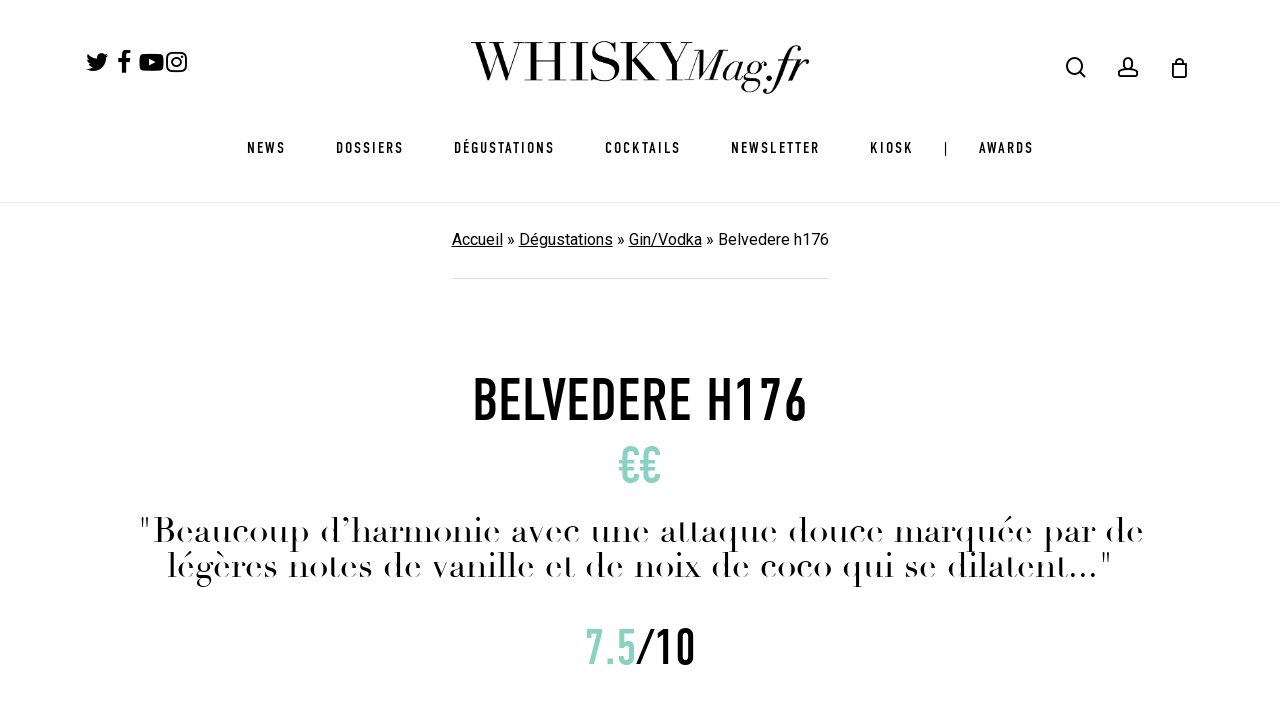

--- FILE ---
content_type: text/html; charset=UTF-8
request_url: https://www.whiskymag.fr/degustations/belvedere-h176/
body_size: 18307
content:
<!doctype html>
<html lang="fr-FR" class="no-js">
<head>
	<meta charset="UTF-8">
	<meta name="viewport" content="width=device-width, initial-scale=1, maximum-scale=1, user-scalable=0" /><meta name='robots' content='index, follow, max-image-preview:large, max-snippet:-1, max-video-preview:-1' />

	<!-- This site is optimized with the Yoast SEO plugin v26.8 - https://yoast.com/product/yoast-seo-wordpress/ -->
	<title>Dégustation du Belvedere h176</title>
	<link rel="canonical" href="https://www.whiskymag.fr/degustations/belvedere-h176/" />
	<meta property="og:locale" content="fr_FR" />
	<meta property="og:type" content="article" />
	<meta property="og:title" content="Dégustation du Belvedere h176" />
	<meta property="og:description" content="Beaucoup d’harmonie avec une attaque douce marquée par de légères notes de vanille et de noix de coco qui se dilatent..." />
	<meta property="og:url" content="https://www.whiskymag.fr/degustations/belvedere-h176/" />
	<meta property="og:site_name" content="Whisky Mag" />
	<meta property="article:publisher" content="https://www.facebook.com/WhiskyMagazineFineSpirits" />
	<meta property="article:modified_time" content="2023-01-03T13:16:19+00:00" />
	<meta property="og:image" content="https://www.whiskymag.fr/wp-content/uploads/2023/01/belvedere-h176.jpg" />
	<meta property="og:image:width" content="500" />
	<meta property="og:image:height" content="1000" />
	<meta property="og:image:type" content="image/jpeg" />
	<meta name="twitter:card" content="summary_large_image" />
	<meta name="twitter:site" content="@WhiskyMagFrance" />
	<script type="application/ld+json" class="yoast-schema-graph">{"@context":"https://schema.org","@graph":[{"@type":"WebPage","@id":"https://www.whiskymag.fr/degustations/belvedere-h176/","url":"https://www.whiskymag.fr/degustations/belvedere-h176/","name":"Dégustation du Belvedere h176","isPartOf":{"@id":"https://www.whiskymag.fr/#website"},"primaryImageOfPage":{"@id":"https://www.whiskymag.fr/degustations/belvedere-h176/#primaryimage"},"image":{"@id":"https://www.whiskymag.fr/degustations/belvedere-h176/#primaryimage"},"thumbnailUrl":"https://www.whiskymag.fr/wp-content/uploads/2023/01/belvedere-h176.jpg","datePublished":"2022-11-09T14:15:58+00:00","dateModified":"2023-01-03T13:16:19+00:00","breadcrumb":{"@id":"https://www.whiskymag.fr/degustations/belvedere-h176/#breadcrumb"},"inLanguage":"fr-FR","potentialAction":[{"@type":"ReadAction","target":["https://www.whiskymag.fr/degustations/belvedere-h176/"]}]},{"@type":"ImageObject","inLanguage":"fr-FR","@id":"https://www.whiskymag.fr/degustations/belvedere-h176/#primaryimage","url":"https://www.whiskymag.fr/wp-content/uploads/2023/01/belvedere-h176.jpg","contentUrl":"https://www.whiskymag.fr/wp-content/uploads/2023/01/belvedere-h176.jpg","width":500,"height":1000,"caption":"SPIRITUEUX A BASE DE SEIGLE - Belvedere h176"},{"@type":"BreadcrumbList","@id":"https://www.whiskymag.fr/degustations/belvedere-h176/#breadcrumb","itemListElement":[{"@type":"ListItem","position":1,"name":"Accueil","item":"https://www.whiskymag.fr/"},{"@type":"ListItem","position":2,"name":"Dégustations","item":"https://www.whiskymag.fr/degustations/"},{"@type":"ListItem","position":3,"name":"Gin/Vodka","item":"https://www.whiskymag.fr/degustation_cat/gin-vodka/"},{"@type":"ListItem","position":4,"name":"Belvedere h176"}]},{"@type":"WebSite","@id":"https://www.whiskymag.fr/#website","url":"https://www.whiskymag.fr/","name":"Whisky Mag","description":"","publisher":{"@id":"https://www.whiskymag.fr/#organization"},"potentialAction":[{"@type":"SearchAction","target":{"@type":"EntryPoint","urlTemplate":"https://www.whiskymag.fr/?s={search_term_string}"},"query-input":{"@type":"PropertyValueSpecification","valueRequired":true,"valueName":"search_term_string"}}],"inLanguage":"fr-FR"},{"@type":"Organization","@id":"https://www.whiskymag.fr/#organization","name":"Whisky Mag","url":"https://www.whiskymag.fr/","logo":{"@type":"ImageObject","inLanguage":"fr-FR","@id":"https://www.whiskymag.fr/#/schema/logo/image/","url":"https://www.whiskymag.fr/wp-content/uploads/2018/09/logo_whiskymag.png","contentUrl":"https://www.whiskymag.fr/wp-content/uploads/2018/09/logo_whiskymag.png","width":310,"height":70,"caption":"Whisky Mag"},"image":{"@id":"https://www.whiskymag.fr/#/schema/logo/image/"},"sameAs":["https://www.facebook.com/WhiskyMagazineFineSpirits","https://x.com/WhiskyMagFrance","https://www.instagram.com/whiskymagfrance/"]}]}</script>
	<!-- / Yoast SEO plugin. -->


<link rel='dns-prefetch' href='//fonts.googleapis.com' />
<link rel="alternate" type="application/rss+xml" title="Whisky Mag &raquo; Flux" href="https://www.whiskymag.fr/feed/" />
<link rel="preload" href="https://www.whiskymag.fr/wp-content/themes/salient/css/fonts/icomoon.woff?v=1.7" as="font" type="font/woff" crossorigin="anonymous"><style id='wp-img-auto-sizes-contain-inline-css' type='text/css'>
img:is([sizes=auto i],[sizes^="auto," i]){contain-intrinsic-size:3000px 1500px}
/*# sourceURL=wp-img-auto-sizes-contain-inline-css */
</style>

<link rel='stylesheet' id='wp-components-css' href='https://www.whiskymag.fr/wp-includes/css/dist/components/style.min.css?ver=6.9' type='text/css' media='all' />
<link rel='stylesheet' id='wp-preferences-css' href='https://www.whiskymag.fr/wp-includes/css/dist/preferences/style.min.css?ver=6.9' type='text/css' media='all' />
<link rel='stylesheet' id='wp-block-editor-css' href='https://www.whiskymag.fr/wp-includes/css/dist/block-editor/style.min.css?ver=6.9' type='text/css' media='all' />
<link rel='stylesheet' id='popup-maker-block-library-style-css' href='https://www.whiskymag.fr/wp-content/plugins/popup-maker/dist/packages/block-library-style.css?ver=dbea705cfafe089d65f1' type='text/css' media='all' />
<link rel='stylesheet' id='contact-form-7-css' href='https://www.whiskymag.fr/wp-content/plugins/contact-form-7/includes/css/styles.css?ver=6.1.4' type='text/css' media='all' />
<link rel='stylesheet' id='salient-social-css' href='https://www.whiskymag.fr/wp-content/plugins/salient-social/css/style.css?ver=1.2.6' type='text/css' media='all' />
<style id='salient-social-inline-css' type='text/css'>

  .sharing-default-minimal .nectar-love.loved,
  body .nectar-social[data-color-override="override"].fixed > a:before, 
  body .nectar-social[data-color-override="override"].fixed .nectar-social-inner a,
  .sharing-default-minimal .nectar-social[data-color-override="override"] .nectar-social-inner a:hover,
  .nectar-social.vertical[data-color-override="override"] .nectar-social-inner a:hover {
    background-color: #000000;
  }
  .nectar-social.hover .nectar-love.loved,
  .nectar-social.hover > .nectar-love-button a:hover,
  .nectar-social[data-color-override="override"].hover > div a:hover,
  #single-below-header .nectar-social[data-color-override="override"].hover > div a:hover,
  .nectar-social[data-color-override="override"].hover .share-btn:hover,
  .sharing-default-minimal .nectar-social[data-color-override="override"] .nectar-social-inner a {
    border-color: #000000;
  }
  #single-below-header .nectar-social.hover .nectar-love.loved i,
  #single-below-header .nectar-social.hover[data-color-override="override"] a:hover,
  #single-below-header .nectar-social.hover[data-color-override="override"] a:hover i,
  #single-below-header .nectar-social.hover .nectar-love-button a:hover i,
  .nectar-love:hover i,
  .hover .nectar-love:hover .total_loves,
  .nectar-love.loved i,
  .nectar-social.hover .nectar-love.loved .total_loves,
  .nectar-social.hover .share-btn:hover, 
  .nectar-social[data-color-override="override"].hover .nectar-social-inner a:hover,
  .nectar-social[data-color-override="override"].hover > div:hover span,
  .sharing-default-minimal .nectar-social[data-color-override="override"] .nectar-social-inner a:not(:hover) i,
  .sharing-default-minimal .nectar-social[data-color-override="override"] .nectar-social-inner a:not(:hover) {
    color: #000000;
  }
/*# sourceURL=salient-social-inline-css */
</style>
<link rel='stylesheet' id='woocommerce-layout-css' href='https://www.whiskymag.fr/wp-content/plugins/woocommerce/assets/css/woocommerce-layout.css?ver=10.4.3' type='text/css' media='all' />
<link rel='stylesheet' id='woocommerce-smallscreen-css' href='https://www.whiskymag.fr/wp-content/plugins/woocommerce/assets/css/woocommerce-smallscreen.css?ver=10.4.3' type='text/css' media='only screen and (max-width: 768px)' />
<link rel='stylesheet' id='woocommerce-general-css' href='https://www.whiskymag.fr/wp-content/plugins/woocommerce/assets/css/woocommerce.css?ver=10.4.3' type='text/css' media='all' />
<style id='woocommerce-inline-inline-css' type='text/css'>
.woocommerce form .form-row .required { visibility: visible; }
/*# sourceURL=woocommerce-inline-inline-css */
</style>
<link rel='stylesheet' id='salient-grid-system-css' href='https://www.whiskymag.fr/wp-content/themes/salient/css/build/grid-system.css?ver=18.0.2' type='text/css' media='all' />
<link rel='stylesheet' id='main-styles-css' href='https://www.whiskymag.fr/wp-content/themes/salient/css/build/style.css?ver=18.0.2' type='text/css' media='all' />
<link rel='stylesheet' id='nectar-header-layout-centered-bottom-bar-css' href='https://www.whiskymag.fr/wp-content/themes/salient/css/build/header/header-layout-centered-bottom-bar.css?ver=18.0.2' type='text/css' media='all' />
<link rel='stylesheet' id='nectar-single-styles-css' href='https://www.whiskymag.fr/wp-content/themes/salient/css/build/single.css?ver=18.0.2' type='text/css' media='all' />
<link rel='stylesheet' id='nectar-element-fancy-unordered-list-css' href='https://www.whiskymag.fr/wp-content/themes/salient/css/build/elements/element-fancy-unordered-list.css?ver=18.0.2' type='text/css' media='all' />
<link rel='stylesheet' id='nectar-element-wpb-column-border-css' href='https://www.whiskymag.fr/wp-content/themes/salient/css/build/elements/element-wpb-column-border.css?ver=18.0.2' type='text/css' media='all' />
<link rel='stylesheet' id='nectar-element-recent-posts-css' href='https://www.whiskymag.fr/wp-content/themes/salient/css/build/elements/element-recent-posts.css?ver=18.0.2' type='text/css' media='all' />
<link rel='stylesheet' id='nectar-cf7-css' href='https://www.whiskymag.fr/wp-content/themes/salient/css/build/third-party/cf7.css?ver=18.0.2' type='text/css' media='all' />
<link rel='stylesheet' id='responsive-css' href='https://www.whiskymag.fr/wp-content/themes/salient/css/build/responsive.css?ver=18.0.2' type='text/css' media='all' />
<link rel='stylesheet' id='nectar-product-style-classic-css' href='https://www.whiskymag.fr/wp-content/themes/salient/css/build/third-party/woocommerce/product-style-classic.css?ver=18.0.2' type='text/css' media='all' />
<link rel='stylesheet' id='woocommerce-css' href='https://www.whiskymag.fr/wp-content/themes/salient/css/build/woocommerce.css?ver=18.0.2' type='text/css' media='all' />
<link rel='stylesheet' id='skin-material-css' href='https://www.whiskymag.fr/wp-content/themes/salient/css/build/skin-material.css?ver=18.0.2' type='text/css' media='all' />
<link rel='stylesheet' id='salient-wp-menu-dynamic-css' href='https://www.whiskymag.fr/wp-content/uploads/salient/menu-dynamic.css?ver=86890' type='text/css' media='all' />
<link rel='stylesheet' id='awcfe-frontend-css' href='https://www.whiskymag.fr/wp-content/plugins/checkout-field-editor-and-manager-for-woocommerce/assets/css/frontend.css?ver=3.0.1' type='text/css' media='all' />
<link rel='stylesheet' id='dynamic-css-css' href='https://www.whiskymag.fr/wp-content/uploads/salient/salient-dynamic-styles.css?ver=43299' type='text/css' media='all' />
<style id='dynamic-css-inline-css' type='text/css'>
@media only screen and (min-width:1000px){body #ajax-content-wrap.no-scroll{min-height:calc(100vh - 195px);height:calc(100vh - 195px)!important;}}@media only screen and (min-width:1000px){#page-header-wrap.fullscreen-header,#page-header-wrap.fullscreen-header #page-header-bg,html:not(.nectar-box-roll-loaded) .nectar-box-roll > #page-header-bg.fullscreen-header,.nectar_fullscreen_zoom_recent_projects,#nectar_fullscreen_rows:not(.afterLoaded) > div{height:calc(100vh - 194px);}.wpb_row.vc_row-o-full-height.top-level,.wpb_row.vc_row-o-full-height.top-level > .col.span_12{min-height:calc(100vh - 194px);}html:not(.nectar-box-roll-loaded) .nectar-box-roll > #page-header-bg.fullscreen-header{top:195px;}.nectar-slider-wrap[data-fullscreen="true"]:not(.loaded),.nectar-slider-wrap[data-fullscreen="true"]:not(.loaded) .swiper-container{height:calc(100vh - 193px)!important;}.admin-bar .nectar-slider-wrap[data-fullscreen="true"]:not(.loaded),.admin-bar .nectar-slider-wrap[data-fullscreen="true"]:not(.loaded) .swiper-container{height:calc(100vh - 193px - 32px)!important;}}.admin-bar[class*="page-template-template-no-header"] .wpb_row.vc_row-o-full-height.top-level,.admin-bar[class*="page-template-template-no-header"] .wpb_row.vc_row-o-full-height.top-level > .col.span_12{min-height:calc(100vh - 32px);}body[class*="page-template-template-no-header"] .wpb_row.vc_row-o-full-height.top-level,body[class*="page-template-template-no-header"] .wpb_row.vc_row-o-full-height.top-level > .col.span_12{min-height:100vh;}@media only screen and (max-width:999px){.using-mobile-browser #nectar_fullscreen_rows:not(.afterLoaded):not([data-mobile-disable="on"]) > div{height:calc(100vh - 104px);}.using-mobile-browser .wpb_row.vc_row-o-full-height.top-level,.using-mobile-browser .wpb_row.vc_row-o-full-height.top-level > .col.span_12,[data-permanent-transparent="1"].using-mobile-browser .wpb_row.vc_row-o-full-height.top-level,[data-permanent-transparent="1"].using-mobile-browser .wpb_row.vc_row-o-full-height.top-level > .col.span_12{min-height:calc(100vh - 104px);}html:not(.nectar-box-roll-loaded) .nectar-box-roll > #page-header-bg.fullscreen-header,.nectar_fullscreen_zoom_recent_projects,.nectar-slider-wrap[data-fullscreen="true"]:not(.loaded),.nectar-slider-wrap[data-fullscreen="true"]:not(.loaded) .swiper-container,#nectar_fullscreen_rows:not(.afterLoaded):not([data-mobile-disable="on"]) > div{height:calc(100vh - 51px);}.wpb_row.vc_row-o-full-height.top-level,.wpb_row.vc_row-o-full-height.top-level > .col.span_12{min-height:calc(100vh - 51px);}body[data-transparent-header="false"] #ajax-content-wrap.no-scroll{min-height:calc(100vh - 51px);height:calc(100vh - 51px);}}.post-type-archive-product.woocommerce .container-wrap,.tax-product_cat.woocommerce .container-wrap{background-color:#f6f6f6;}.woocommerce.single-product #single-meta{position:relative!important;top:0!important;margin:0;left:8px;height:auto;}.woocommerce.single-product #single-meta:after{display:block;content:" ";clear:both;height:1px;}.woocommerce ul.products li.product.material,.woocommerce-page ul.products li.product.material{background-color:#ffffff;}.woocommerce ul.products li.product.minimal .product-wrap,.woocommerce ul.products li.product.minimal .background-color-expand,.woocommerce-page ul.products li.product.minimal .product-wrap,.woocommerce-page ul.products li.product.minimal .background-color-expand{background-color:#ffffff;}body .container-wrap .vc_row-fluid[data-column-margin="50px"] > .span_12,html body .vc_row-fluid[data-column-margin="50px"] > .span_12,body .container-wrap .vc_row-fluid[data-column-margin="50px"] .full-page-inner > .container > .span_12,body .container-wrap .vc_row-fluid[data-column-margin="50px"] .full-page-inner > .span_12{margin-left:-25px;margin-right:-25px;}body .container-wrap .vc_row-fluid[data-column-margin="50px"] .wpb_column:not(.child_column),body .container-wrap .inner_row[data-column-margin="50px"] .child_column,html body .vc_row-fluid[data-column-margin="50px"] .wpb_column:not(.child_column),html body .inner_row[data-column-margin="50px"] .child_column{padding-left:25px;padding-right:25px;}.container-wrap .vc_row-fluid[data-column-margin="50px"].full-width-content > .span_12,html body .vc_row-fluid[data-column-margin="50px"].full-width-content > .span_12,.container-wrap .vc_row-fluid[data-column-margin="50px"].full-width-content .full-page-inner > .span_12{margin-left:0;margin-right:0;padding-left:25px;padding-right:25px;}@media only screen and (max-width:999px) and (min-width:691px){.vc_row-fluid[data-column-margin="50px"] > .span_12 > .one-fourths:not([class*="vc_col-xs-"]),.vc_row-fluid .vc_row-fluid.inner_row[data-column-margin="50px"] > .span_12 > .one-fourths:not([class*="vc_col-xs-"]){margin-bottom:50px;}}@media only screen and (max-width:999px){.vc_row-fluid[data-column-margin="50px"] .wpb_column:not([class*="vc_col-xs-"]):not(.child_column):not(:last-child),.inner_row[data-column-margin="50px"] .child_column:not([class*="vc_col-xs-"]):not(:last-child){margin-bottom:50px;}}.wpb_column[data-cfc="true"] h1,.wpb_column[data-cfc="true"] h2,.wpb_column[data-cfc="true"] h3,.wpb_column[data-cfc="true"] h4,.wpb_column[data-cfc="true"] h5,.wpb_column[data-cfc="true"] h6,.wpb_column[data-cfc="true"] p{color:inherit}body[data-aie] .col[data-padding-pos="left"] > .vc_column-inner,body #ajax-content-wrap .col[data-padding-pos="left"] > .vc_column-inner,#ajax-content-wrap .col[data-padding-pos="left"] > .n-sticky > .vc_column-inner{padding-right:0;padding-top:0;padding-bottom:0}.wpb_column.child_column.el_spacing_0px > .vc_column-inner > .wpb_wrapper > div:not(:last-child),.wpb_column.child_column.el_spacing_0px > .n-sticky > .vc_column-inner > .wpb_wrapper > div:not(:last-child){margin-bottom:0px;}.col.padding-4-percent > .vc_column-inner,.col.padding-4-percent > .n-sticky > .vc_column-inner{padding:calc(600px * 0.06);}@media only screen and (max-width:690px){.col.padding-4-percent > .vc_column-inner,.col.padding-4-percent > .n-sticky > .vc_column-inner{padding:calc(100vw * 0.06);}}@media only screen and (min-width:1000px){.col.padding-4-percent > .vc_column-inner,.col.padding-4-percent > .n-sticky > .vc_column-inner{padding:calc((100vw - 180px) * 0.04);}.column_container:not(.vc_col-sm-12) .col.padding-4-percent > .vc_column-inner{padding:calc((100vw - 180px) * 0.02);}}@media only screen and (min-width:1425px){.col.padding-4-percent > .vc_column-inner{padding:calc(1245px * 0.04);}.column_container:not(.vc_col-sm-12) .col.padding-4-percent > .vc_column-inner{padding:calc(1245px * 0.02);}}.full-width-content .col.padding-4-percent > .vc_column-inner{padding:calc(100vw * 0.04);}@media only screen and (max-width:999px){.full-width-content .col.padding-4-percent > .vc_column-inner{padding:calc(100vw * 0.06);}}@media only screen and (min-width:1000px){.full-width-content .column_container:not(.vc_col-sm-12) .col.padding-4-percent > .vc_column-inner{padding:calc(100vw * 0.02);}}.wpb_column.child_column.border_left_desktop_1px > .vc_column-inner,.wpb_column.child_column.border_left_desktop_1px > .n-sticky > .vc_column-inner{border-left-width:1px;}.wpb_column.child_column.border_color_9e9e9e > .vc_column-inner,.wpb_column.child_column.border_color_9e9e9e > .n-sticky > .vc_column-inner{border-color:#9e9e9e;}.wpb_column.child_column.border_style_solid > .vc_column-inner,.wpb_column.child_column.border_style_solid > .n-sticky > .vc_column-inner{border-style:solid;}.nectar_icon_wrap i{vertical-align:middle;top:0;}.nectar_icon_wrap i[class*="nectar-brands"]{display:inline-block;}.wpb_wrapper > .nectar_icon_wrap{margin-bottom:0;}.nectar_icon_wrap i{transition:color .25s ease;}.nectar_icon_wrap path{transition:fill .25s ease;}.nectar-pulsate i{display:block;border-radius:200px;background-color:currentColor;position:relative;}.nectar-pulsate i:after{display:block;position:absolute;top:50%;left:50%;content:"";width:100%;height:100%;margin:-50% auto auto -50%;-webkit-transform-origin:50% 50%;transform-origin:50% 50%;border-radius:50%;background-color:currentColor;opacity:1;z-index:11;pointer-events:none;animation:nectar_pulsate 2s cubic-bezier(.2,1,.2,1) infinite;}@keyframes nectar_pulsate{0%{opacity:0.6;transform:scale(1);}100%{opacity:0;transform:scale(3);}}.nectar_icon_wrap[data-style*="default"][data-color*="extra-color-gradient"] .nectar_icon i{border-radius:0!important;text-align:center;}.nectar_icon_wrap[data-style*="default"][data-color*="extra-color-gradient"] .nectar_icon i:before{vertical-align:top;}.nectar_icon_wrap[data-style*="default"][data-color*="extra-color-gradient"] .nectar_icon i[class*="fa-"],.nectar_icon_wrap[data-style*="default"][data-color*="extra-color-gradient"] .nectar_icon i[class^="icon-"]{vertical-align:baseline;}.nectar_icon_wrap[data-padding="5px"] .nectar_icon{padding:5px;}.img-with-aniamtion-wrap[data-max-width="50%"]:not(.right) img,.img-with-aniamtion-wrap[data-max-width="75%"]:not(.right) img{backface-visibility:hidden}.img-with-aniamtion-wrap[data-max-width="50%"] .inner,.nectar-flickity:not(.masonry) .flickity-slider .cell .img-with-aniamtion-wrap[data-max-width="50%"] img{max-width:50%;width:auto;}.img-with-aniamtion-wrap[data-max-width="50%"].center,.img-with-aniamtion-wrap[data-max-width="75%"].center{text-align:center;}.img-with-aniamtion-wrap[data-max-width="50%"].center .inner img[src*=".svg"],.img-with-aniamtion-wrap[data-max-width="75%"].center .inner img[src*=".svg"]{width:100%;}.img-with-aniamtion-wrap[data-max-width="75%"] .inner,.nectar-flickity:not(.masonry) .flickity-slider .cell .img-with-aniamtion-wrap[data-max-width="75%"] img{max-width:75%;width:auto;}@media only screen and (max-width:999px){.vc_row.top_padding_tablet_10pct{padding-top:10%!important;}}@media only screen and (max-width:999px){.vc_row.bottom_padding_tablet_10pct{padding-bottom:10%!important;}}@media only screen and (max-width:690px){body .vc_row.top_padding_phone_15pct{padding-top:15%!important;}}@media only screen and (max-width:690px){body .vc_row.bottom_padding_phone_15pct{padding-bottom:15%!important;}}.screen-reader-text,.nectar-skip-to-content:not(:focus){border:0;clip:rect(1px,1px,1px,1px);clip-path:inset(50%);height:1px;margin:-1px;overflow:hidden;padding:0;position:absolute!important;width:1px;word-wrap:normal!important;}.row .col img:not([srcset]){width:auto;}.row .col img.img-with-animation.nectar-lazy:not([srcset]){width:100%;}
/*# sourceURL=dynamic-css-inline-css */
</style>
<link rel='stylesheet' id='salient-child-style-css' href='https://www.whiskymag.fr/wp-content/themes/salient-child/style.css?ver=18.0.2' type='text/css' media='all' />
<link rel='stylesheet' id='redux-google-fonts-salient_redux-css' href='https://fonts.googleapis.com/css?family=Roboto%3A400&#038;display=swap&#038;ver=6.9' type='text/css' media='all' />
<!--n2css--><!--n2js--><script type="text/javascript" src="https://www.whiskymag.fr/wp-includes/js/jquery/jquery.min.js?ver=3.7.1" id="jquery-core-js"></script>
<script type="text/javascript" src="https://www.whiskymag.fr/wp-includes/js/jquery/jquery-migrate.min.js?ver=3.4.1" id="jquery-migrate-js"></script>
<script type="text/javascript" src="https://www.whiskymag.fr/wp-content/plugins/woocommerce/assets/js/jquery-blockui/jquery.blockUI.min.js?ver=2.7.0-wc.10.4.3" id="wc-jquery-blockui-js" defer="defer" data-wp-strategy="defer"></script>
<script type="text/javascript" id="wc-add-to-cart-js-extra">
/* <![CDATA[ */
var wc_add_to_cart_params = {"ajax_url":"/wp-admin/admin-ajax.php","wc_ajax_url":"/?wc-ajax=%%endpoint%%","i18n_view_cart":"Voir le panier","cart_url":"https://www.whiskymag.fr/panier/","is_cart":"","cart_redirect_after_add":"no"};
//# sourceURL=wc-add-to-cart-js-extra
/* ]]> */
</script>
<script type="text/javascript" src="https://www.whiskymag.fr/wp-content/plugins/woocommerce/assets/js/frontend/add-to-cart.min.js?ver=10.4.3" id="wc-add-to-cart-js" defer="defer" data-wp-strategy="defer"></script>
<script type="text/javascript" src="https://www.whiskymag.fr/wp-content/plugins/woocommerce/assets/js/js-cookie/js.cookie.min.js?ver=2.1.4-wc.10.4.3" id="wc-js-cookie-js" defer="defer" data-wp-strategy="defer"></script>
<script type="text/javascript" id="woocommerce-js-extra">
/* <![CDATA[ */
var woocommerce_params = {"ajax_url":"/wp-admin/admin-ajax.php","wc_ajax_url":"/?wc-ajax=%%endpoint%%","i18n_password_show":"Afficher le mot de passe","i18n_password_hide":"Masquer le mot de passe"};
//# sourceURL=woocommerce-js-extra
/* ]]> */
</script>
<script type="text/javascript" src="https://www.whiskymag.fr/wp-content/plugins/woocommerce/assets/js/frontend/woocommerce.min.js?ver=10.4.3" id="woocommerce-js" defer="defer" data-wp-strategy="defer"></script>
<script type="text/javascript" src="https://www.whiskymag.fr/wp-content/themes/salient-child/js/portfolio_filters.js?ver=6.9" id="filters-script-js"></script>
<script></script>    <!-- Matomo -->
    <script>
        var _paq = window._paq = window._paq || [];
        /* tracker methods like "setCustomDimension" should be called before "trackPageView" */
        _paq.push(['trackPageView']);
        _paq.push(['enableLinkTracking']);
        (function() {
            var u="https://lmdw.matomo.cloud/";
            _paq.push(['setTrackerUrl', u+'matomo.php']);
            _paq.push(['setSiteId', '6']);
			
			// Add a second tracker for SCREENUP monitoring instance of matomo
			var screenupTrackerUrl = 'https://stats.screenup.com/matomo.php';
			var screenupTrackerId = 73;
			_paq.push(['addTracker', screenupTrackerUrl, screenupTrackerId]);
			
            var d=document, g=d.createElement('script'), s=d.getElementsByTagName('script')[0];
            g.async=true; g.src='//cdn.matomo.cloud/lmdw.matomo.cloud/matomo.js'; s.parentNode.insertBefore(g,s);
        })();
    </script>
    <!-- End Matomo Code -->
    <script type="text/javascript"> var root = document.getElementsByTagName( "html" )[0]; root.setAttribute( "class", "js" ); </script>	<noscript><style>.woocommerce-product-gallery{ opacity: 1 !important; }</style></noscript>
	<meta name="generator" content="Powered by WPBakery Page Builder - drag and drop page builder for WordPress."/>
<link rel="icon" href="https://www.whiskymag.fr/wp-content/uploads/2022/04/cropped-whiskymag-favicon-1-32x32.png" sizes="32x32" />
<link rel="icon" href="https://www.whiskymag.fr/wp-content/uploads/2022/04/cropped-whiskymag-favicon-1-192x192.png" sizes="192x192" />
<link rel="apple-touch-icon" href="https://www.whiskymag.fr/wp-content/uploads/2022/04/cropped-whiskymag-favicon-1-180x180.png" />
<meta name="msapplication-TileImage" content="https://www.whiskymag.fr/wp-content/uploads/2022/04/cropped-whiskymag-favicon-1-270x270.png" />
<noscript><style> .wpb_animate_when_almost_visible { opacity: 1; }</style></noscript><link rel='stylesheet' id='wc-blocks-style-css' href='https://www.whiskymag.fr/wp-content/plugins/woocommerce/assets/client/blocks/wc-blocks.css?ver=wc-10.4.3' type='text/css' media='all' />
<style id='global-styles-inline-css' type='text/css'>
:root{--wp--preset--aspect-ratio--square: 1;--wp--preset--aspect-ratio--4-3: 4/3;--wp--preset--aspect-ratio--3-4: 3/4;--wp--preset--aspect-ratio--3-2: 3/2;--wp--preset--aspect-ratio--2-3: 2/3;--wp--preset--aspect-ratio--16-9: 16/9;--wp--preset--aspect-ratio--9-16: 9/16;--wp--preset--color--black: #000000;--wp--preset--color--cyan-bluish-gray: #abb8c3;--wp--preset--color--white: #ffffff;--wp--preset--color--pale-pink: #f78da7;--wp--preset--color--vivid-red: #cf2e2e;--wp--preset--color--luminous-vivid-orange: #ff6900;--wp--preset--color--luminous-vivid-amber: #fcb900;--wp--preset--color--light-green-cyan: #7bdcb5;--wp--preset--color--vivid-green-cyan: #00d084;--wp--preset--color--pale-cyan-blue: #8ed1fc;--wp--preset--color--vivid-cyan-blue: #0693e3;--wp--preset--color--vivid-purple: #9b51e0;--wp--preset--gradient--vivid-cyan-blue-to-vivid-purple: linear-gradient(135deg,rgb(6,147,227) 0%,rgb(155,81,224) 100%);--wp--preset--gradient--light-green-cyan-to-vivid-green-cyan: linear-gradient(135deg,rgb(122,220,180) 0%,rgb(0,208,130) 100%);--wp--preset--gradient--luminous-vivid-amber-to-luminous-vivid-orange: linear-gradient(135deg,rgb(252,185,0) 0%,rgb(255,105,0) 100%);--wp--preset--gradient--luminous-vivid-orange-to-vivid-red: linear-gradient(135deg,rgb(255,105,0) 0%,rgb(207,46,46) 100%);--wp--preset--gradient--very-light-gray-to-cyan-bluish-gray: linear-gradient(135deg,rgb(238,238,238) 0%,rgb(169,184,195) 100%);--wp--preset--gradient--cool-to-warm-spectrum: linear-gradient(135deg,rgb(74,234,220) 0%,rgb(151,120,209) 20%,rgb(207,42,186) 40%,rgb(238,44,130) 60%,rgb(251,105,98) 80%,rgb(254,248,76) 100%);--wp--preset--gradient--blush-light-purple: linear-gradient(135deg,rgb(255,206,236) 0%,rgb(152,150,240) 100%);--wp--preset--gradient--blush-bordeaux: linear-gradient(135deg,rgb(254,205,165) 0%,rgb(254,45,45) 50%,rgb(107,0,62) 100%);--wp--preset--gradient--luminous-dusk: linear-gradient(135deg,rgb(255,203,112) 0%,rgb(199,81,192) 50%,rgb(65,88,208) 100%);--wp--preset--gradient--pale-ocean: linear-gradient(135deg,rgb(255,245,203) 0%,rgb(182,227,212) 50%,rgb(51,167,181) 100%);--wp--preset--gradient--electric-grass: linear-gradient(135deg,rgb(202,248,128) 0%,rgb(113,206,126) 100%);--wp--preset--gradient--midnight: linear-gradient(135deg,rgb(2,3,129) 0%,rgb(40,116,252) 100%);--wp--preset--font-size--small: 13px;--wp--preset--font-size--medium: 20px;--wp--preset--font-size--large: 36px;--wp--preset--font-size--x-large: 42px;--wp--preset--spacing--20: 0.44rem;--wp--preset--spacing--30: 0.67rem;--wp--preset--spacing--40: 1rem;--wp--preset--spacing--50: 1.5rem;--wp--preset--spacing--60: 2.25rem;--wp--preset--spacing--70: 3.38rem;--wp--preset--spacing--80: 5.06rem;--wp--preset--shadow--natural: 6px 6px 9px rgba(0, 0, 0, 0.2);--wp--preset--shadow--deep: 12px 12px 50px rgba(0, 0, 0, 0.4);--wp--preset--shadow--sharp: 6px 6px 0px rgba(0, 0, 0, 0.2);--wp--preset--shadow--outlined: 6px 6px 0px -3px rgb(255, 255, 255), 6px 6px rgb(0, 0, 0);--wp--preset--shadow--crisp: 6px 6px 0px rgb(0, 0, 0);}:root { --wp--style--global--content-size: 1300px;--wp--style--global--wide-size: 1300px; }:where(body) { margin: 0; }.wp-site-blocks > .alignleft { float: left; margin-right: 2em; }.wp-site-blocks > .alignright { float: right; margin-left: 2em; }.wp-site-blocks > .aligncenter { justify-content: center; margin-left: auto; margin-right: auto; }:where(.is-layout-flex){gap: 0.5em;}:where(.is-layout-grid){gap: 0.5em;}.is-layout-flow > .alignleft{float: left;margin-inline-start: 0;margin-inline-end: 2em;}.is-layout-flow > .alignright{float: right;margin-inline-start: 2em;margin-inline-end: 0;}.is-layout-flow > .aligncenter{margin-left: auto !important;margin-right: auto !important;}.is-layout-constrained > .alignleft{float: left;margin-inline-start: 0;margin-inline-end: 2em;}.is-layout-constrained > .alignright{float: right;margin-inline-start: 2em;margin-inline-end: 0;}.is-layout-constrained > .aligncenter{margin-left: auto !important;margin-right: auto !important;}.is-layout-constrained > :where(:not(.alignleft):not(.alignright):not(.alignfull)){max-width: var(--wp--style--global--content-size);margin-left: auto !important;margin-right: auto !important;}.is-layout-constrained > .alignwide{max-width: var(--wp--style--global--wide-size);}body .is-layout-flex{display: flex;}.is-layout-flex{flex-wrap: wrap;align-items: center;}.is-layout-flex > :is(*, div){margin: 0;}body .is-layout-grid{display: grid;}.is-layout-grid > :is(*, div){margin: 0;}body{padding-top: 0px;padding-right: 0px;padding-bottom: 0px;padding-left: 0px;}:root :where(.wp-element-button, .wp-block-button__link){background-color: #32373c;border-width: 0;color: #fff;font-family: inherit;font-size: inherit;font-style: inherit;font-weight: inherit;letter-spacing: inherit;line-height: inherit;padding-top: calc(0.667em + 2px);padding-right: calc(1.333em + 2px);padding-bottom: calc(0.667em + 2px);padding-left: calc(1.333em + 2px);text-decoration: none;text-transform: inherit;}.has-black-color{color: var(--wp--preset--color--black) !important;}.has-cyan-bluish-gray-color{color: var(--wp--preset--color--cyan-bluish-gray) !important;}.has-white-color{color: var(--wp--preset--color--white) !important;}.has-pale-pink-color{color: var(--wp--preset--color--pale-pink) !important;}.has-vivid-red-color{color: var(--wp--preset--color--vivid-red) !important;}.has-luminous-vivid-orange-color{color: var(--wp--preset--color--luminous-vivid-orange) !important;}.has-luminous-vivid-amber-color{color: var(--wp--preset--color--luminous-vivid-amber) !important;}.has-light-green-cyan-color{color: var(--wp--preset--color--light-green-cyan) !important;}.has-vivid-green-cyan-color{color: var(--wp--preset--color--vivid-green-cyan) !important;}.has-pale-cyan-blue-color{color: var(--wp--preset--color--pale-cyan-blue) !important;}.has-vivid-cyan-blue-color{color: var(--wp--preset--color--vivid-cyan-blue) !important;}.has-vivid-purple-color{color: var(--wp--preset--color--vivid-purple) !important;}.has-black-background-color{background-color: var(--wp--preset--color--black) !important;}.has-cyan-bluish-gray-background-color{background-color: var(--wp--preset--color--cyan-bluish-gray) !important;}.has-white-background-color{background-color: var(--wp--preset--color--white) !important;}.has-pale-pink-background-color{background-color: var(--wp--preset--color--pale-pink) !important;}.has-vivid-red-background-color{background-color: var(--wp--preset--color--vivid-red) !important;}.has-luminous-vivid-orange-background-color{background-color: var(--wp--preset--color--luminous-vivid-orange) !important;}.has-luminous-vivid-amber-background-color{background-color: var(--wp--preset--color--luminous-vivid-amber) !important;}.has-light-green-cyan-background-color{background-color: var(--wp--preset--color--light-green-cyan) !important;}.has-vivid-green-cyan-background-color{background-color: var(--wp--preset--color--vivid-green-cyan) !important;}.has-pale-cyan-blue-background-color{background-color: var(--wp--preset--color--pale-cyan-blue) !important;}.has-vivid-cyan-blue-background-color{background-color: var(--wp--preset--color--vivid-cyan-blue) !important;}.has-vivid-purple-background-color{background-color: var(--wp--preset--color--vivid-purple) !important;}.has-black-border-color{border-color: var(--wp--preset--color--black) !important;}.has-cyan-bluish-gray-border-color{border-color: var(--wp--preset--color--cyan-bluish-gray) !important;}.has-white-border-color{border-color: var(--wp--preset--color--white) !important;}.has-pale-pink-border-color{border-color: var(--wp--preset--color--pale-pink) !important;}.has-vivid-red-border-color{border-color: var(--wp--preset--color--vivid-red) !important;}.has-luminous-vivid-orange-border-color{border-color: var(--wp--preset--color--luminous-vivid-orange) !important;}.has-luminous-vivid-amber-border-color{border-color: var(--wp--preset--color--luminous-vivid-amber) !important;}.has-light-green-cyan-border-color{border-color: var(--wp--preset--color--light-green-cyan) !important;}.has-vivid-green-cyan-border-color{border-color: var(--wp--preset--color--vivid-green-cyan) !important;}.has-pale-cyan-blue-border-color{border-color: var(--wp--preset--color--pale-cyan-blue) !important;}.has-vivid-cyan-blue-border-color{border-color: var(--wp--preset--color--vivid-cyan-blue) !important;}.has-vivid-purple-border-color{border-color: var(--wp--preset--color--vivid-purple) !important;}.has-vivid-cyan-blue-to-vivid-purple-gradient-background{background: var(--wp--preset--gradient--vivid-cyan-blue-to-vivid-purple) !important;}.has-light-green-cyan-to-vivid-green-cyan-gradient-background{background: var(--wp--preset--gradient--light-green-cyan-to-vivid-green-cyan) !important;}.has-luminous-vivid-amber-to-luminous-vivid-orange-gradient-background{background: var(--wp--preset--gradient--luminous-vivid-amber-to-luminous-vivid-orange) !important;}.has-luminous-vivid-orange-to-vivid-red-gradient-background{background: var(--wp--preset--gradient--luminous-vivid-orange-to-vivid-red) !important;}.has-very-light-gray-to-cyan-bluish-gray-gradient-background{background: var(--wp--preset--gradient--very-light-gray-to-cyan-bluish-gray) !important;}.has-cool-to-warm-spectrum-gradient-background{background: var(--wp--preset--gradient--cool-to-warm-spectrum) !important;}.has-blush-light-purple-gradient-background{background: var(--wp--preset--gradient--blush-light-purple) !important;}.has-blush-bordeaux-gradient-background{background: var(--wp--preset--gradient--blush-bordeaux) !important;}.has-luminous-dusk-gradient-background{background: var(--wp--preset--gradient--luminous-dusk) !important;}.has-pale-ocean-gradient-background{background: var(--wp--preset--gradient--pale-ocean) !important;}.has-electric-grass-gradient-background{background: var(--wp--preset--gradient--electric-grass) !important;}.has-midnight-gradient-background{background: var(--wp--preset--gradient--midnight) !important;}.has-small-font-size{font-size: var(--wp--preset--font-size--small) !important;}.has-medium-font-size{font-size: var(--wp--preset--font-size--medium) !important;}.has-large-font-size{font-size: var(--wp--preset--font-size--large) !important;}.has-x-large-font-size{font-size: var(--wp--preset--font-size--x-large) !important;}
/*# sourceURL=global-styles-inline-css */
</style>
<link rel='stylesheet' id='js_composer_front-css' href='https://www.whiskymag.fr/wp-content/themes/salient/css/build/plugins/js_composer.css?ver=18.0.2' type='text/css' media='all' />
<link rel='stylesheet' id='font-awesome-css' href='https://www.whiskymag.fr/wp-content/themes/salient/css/font-awesome.min.css?ver=4.7.1' type='text/css' media='all' />
<link data-pagespeed-no-defer data-nowprocket data-wpacu-skip data-no-optimize data-noptimize rel='stylesheet' id='main-styles-non-critical-css' href='https://www.whiskymag.fr/wp-content/themes/salient/css/build/style-non-critical.css?ver=18.0.2' type='text/css' media='all' />
<link data-pagespeed-no-defer data-nowprocket data-wpacu-skip data-no-optimize data-noptimize rel='stylesheet' id='nectar-woocommerce-non-critical-css' href='https://www.whiskymag.fr/wp-content/themes/salient/css/build/third-party/woocommerce/woocommerce-non-critical.css?ver=18.0.2' type='text/css' media='all' />
<link data-pagespeed-no-defer data-nowprocket data-wpacu-skip data-no-optimize data-noptimize rel='stylesheet' id='fancyBox-css' href='https://www.whiskymag.fr/wp-content/themes/salient/css/build/plugins/jquery.fancybox.css?ver=3.3.1' type='text/css' media='all' />
<link data-pagespeed-no-defer data-nowprocket data-wpacu-skip data-no-optimize data-noptimize rel='stylesheet' id='nectar-ocm-core-css' href='https://www.whiskymag.fr/wp-content/themes/salient/css/build/off-canvas/core.css?ver=18.0.2' type='text/css' media='all' />
<link data-pagespeed-no-defer data-nowprocket data-wpacu-skip data-no-optimize data-noptimize rel='stylesheet' id='nectar-ocm-slide-out-right-material-css' href='https://www.whiskymag.fr/wp-content/themes/salient/css/build/off-canvas/slide-out-right-material.css?ver=18.0.2' type='text/css' media='all' />
<link data-pagespeed-no-defer data-nowprocket data-wpacu-skip data-no-optimize data-noptimize rel='stylesheet' id='nectar-ocm-slide-out-right-hover-css' href='https://www.whiskymag.fr/wp-content/themes/salient/css/build/off-canvas/slide-out-right-hover.css?ver=18.0.2' type='text/css' media='all' />
</head><body class="wp-singular degustations-template-default single single-degustations postid-9345 wp-theme-salient wp-child-theme-salient-child theme-salient woocommerce-no-js material wpb-js-composer js-comp-ver-8.6.1 vc_responsive" data-footer-reveal="false" data-footer-reveal-shadow="none" data-header-format="centered-menu-bottom-bar" data-body-border="off" data-boxed-style="" data-header-breakpoint="1000" data-dropdown-style="minimal" data-cae="easeOutCubic" data-cad="750" data-megamenu-width="contained" data-aie="none" data-ls="fancybox" data-apte="standard" data-hhun="0" data-fancy-form-rcs="default" data-form-style="default" data-form-submit="regular" data-is="minimal" data-button-style="default" data-user-account-button="true" data-flex-cols="true" data-col-gap="default" data-header-inherit-rc="false" data-header-search="true" data-animated-anchors="true" data-ajax-transitions="false" data-full-width-header="false" data-slide-out-widget-area="true" data-slide-out-widget-area-style="slide-out-from-right" data-user-set-ocm="off" data-loading-animation="none" data-bg-header="false" data-responsive="1" data-ext-responsive="true" data-ext-padding="90" data-header-resize="0" data-header-color="custom" data-transparent-header="false" data-cart="true" data-remove-m-parallax="" data-remove-m-video-bgs="" data-m-animate="0" data-force-header-trans-color="light" data-smooth-scrolling="0" data-permanent-transparent="false" >
	
	<script type="text/javascript">
	 (function(window, document) {

		document.documentElement.classList.remove("no-js");

		if(navigator.userAgent.match(/(Android|iPod|iPhone|iPad|BlackBerry|IEMobile|Opera Mini)/)) {
			document.body.className += " using-mobile-browser mobile ";
		}
		if(navigator.userAgent.match(/Mac/) && navigator.maxTouchPoints && navigator.maxTouchPoints > 2) {
			document.body.className += " using-ios-device ";
		}

		if( !("ontouchstart" in window) ) {

			var body = document.querySelector("body");
			var winW = window.innerWidth;
			var bodyW = body.clientWidth;

			if (winW > bodyW + 4) {
				body.setAttribute("style", "--scroll-bar-w: " + (winW - bodyW - 4) + "px");
			} else {
				body.setAttribute("style", "--scroll-bar-w: 0px");
			}
		}

	 })(window, document);
   </script><nav aria-label="Skip links" class="nectar-skip-to-content-wrap"><a href="#ajax-content-wrap" class="nectar-skip-to-content">Skip to main content</a></nav><div class="ocm-effect-wrap"><div class="ocm-effect-wrap-inner">	
	<div id="header-space"  data-header-mobile-fixed='1'></div> 
	
		<div id="header-outer" data-has-menu="true" data-has-buttons="yes" data-header-button_style="default" data-using-pr-menu="false" data-mobile-fixed="1" data-ptnm="false" data-lhe="animated_underline" data-user-set-bg="#ffffff" data-format="centered-menu-bottom-bar" data-menu-bottom-bar-align="center" data-permanent-transparent="false" data-megamenu-rt="0" data-remove-fixed="0" data-header-resize="0" data-cart="true" data-transparency-option="0" data-box-shadow="large-line" data-shrink-num="6" data-using-secondary="0" data-using-logo="1" data-logo-height="55" data-m-logo-height="28" data-padding="40" data-full-width="false" data-condense="true" >
		
<div id="search-outer" class="nectar">
	<div id="search">
		<div class="container">
			 <div id="search-box">
				 <div class="inner-wrap">
					 <div class="col span_12">
						  <form role="search" action="https://www.whiskymag.fr/" method="GET">
														 <input type="text" name="s"  value="" aria-label="Search" placeholder="Rechercher un article" />
							 
						<span>Hit enter to search or ESC to close</span>
						<button aria-label="Search" class="search-box__button" type="submit">Search</button>						</form>
					</div><!--/span_12-->
				</div><!--/inner-wrap-->
			 </div><!--/search-box-->
			 <div id="close"><a href="#" role="button"><span class="screen-reader-text">Close Search</span>
				<span class="close-wrap"> <span class="close-line close-line1" role="presentation"></span> <span class="close-line close-line2" role="presentation"></span> </span>				 </a></div>
		 </div><!--/container-->
	</div><!--/search-->
</div><!--/search-outer-->

<header id="top" role="banner" aria-label="Main Menu">
		<div class="container">
		<div class="row">
			<div class="col span_3">
								<a id="logo" href="https://www.whiskymag.fr" data-supplied-ml-starting-dark="false" data-supplied-ml-starting="false" data-supplied-ml="true" >
					<img class="stnd skip-lazy default-logo dark-version" width="1000" height="163" alt="Whisky Mag" src="https://www.whiskymag.fr/wp-content/uploads/2022/03/whiskymag-logo-black.png" srcset="https://www.whiskymag.fr/wp-content/uploads/2022/03/whiskymag-logo-black.png 1x, https://www.whiskymag.fr/wp-content/uploads/2022/03/whiskymag-logo-black.png 2x" /><img class="mobile-only-logo skip-lazy" alt="Whisky Mag" width="1000" height="163" src="https://www.whiskymag.fr/wp-content/uploads/2022/03/whiskymag-logo-black.png" />				</a>
									<nav class="left-side" data-using-pull-menu="false">
												<ul class="nectar-social"><li id="social-in-menu" class="button_social_group"><a target="_blank" rel="noopener" href="https://twitter.com/WhiskyMagFrance"><span class="screen-reader-text">twitter</span><i class="fa fa-twitter" aria-hidden="true"></i> </a><a target="_blank" rel="noopener" href="https://www.facebook.com/WhiskyMagazineFineSpirits"><span class="screen-reader-text">facebook</span><i class="fa fa-facebook" aria-hidden="true"></i> </a><a target="_blank" rel="noopener" href="https://www.youtube.com/channel/UCb2A__BX3S6hZL6CdbITa8A"><span class="screen-reader-text">youtube</span><i class="fa fa-youtube-play" aria-hidden="true"></i> </a><a target="_blank" rel="noopener" href="https://www.instagram.com/whiskymagfrance/"><span class="screen-reader-text">instagram</span><i class="fa fa-instagram" aria-hidden="true"></i> </a> </li></ul>
				 	 					</nav>
					<nav class="right-side">
												<ul class="buttons" data-user-set-ocm="off"><li id="search-btn"><div><a href="#searchbox"><span class="icon-salient-search" aria-hidden="true"></span><span class="screen-reader-text">search</span></a></div> </li><li id="nectar-user-account"><div><a href="/mon-compte/"><span class="icon-salient-m-user" aria-hidden="true"></span><span class="screen-reader-text">account</span></a></div> </li><li class="nectar-woo-cart">
			<div class="cart-outer" data-user-set-ocm="off" data-cart-style="dropdown">
				<div class="cart-menu-wrap">
					<div class="cart-menu">
						<a class="cart-contents" href="https://www.whiskymag.fr/panier/"><div class="cart-icon-wrap"><i class="icon-salient-cart" aria-hidden="true"></i> <div class="cart-wrap"><span>0 </span></div> </div></a>
					</div>
				</div>

									<div class="cart-notification">
						<span class="item-name"></span> was successfully added to your cart.					</div>
				
				<div class="widget woocommerce widget_shopping_cart"><div class="widget_shopping_cart_content"></div></div>
			</div>

			</li></ul>
																			<div class="slide-out-widget-area-toggle mobile-icon slide-out-from-right" data-custom-color="false" data-icon-animation="simple-transform">
								<div> <a href="#slide-out-widget-area" role="button" aria-label="Navigation Menu" aria-expanded="false" class="closed">
									<span class="screen-reader-text">Menu</span><span aria-hidden="true"> <i class="lines-button x2"> <i class="lines"></i> </i> </span> </a> </div>							</div>
											</nav>
							</div><!--/span_3-->

			<div class="col span_9 col_last">
									<div class="nectar-mobile-only mobile-header"><div class="inner"></div></div>
									<a class="mobile-search" href="#searchbox"><span class="nectar-icon icon-salient-search" aria-hidden="true"></span><span class="screen-reader-text">search</span></a>
										<a class="mobile-user-account" href="/mon-compte/"><span class="normal icon-salient-m-user" aria-hidden="true"></span><span class="screen-reader-text">account</span></a>
					
						<a id="mobile-cart-link" aria-label="Cart" data-cart-style="dropdown" href="https://www.whiskymag.fr/panier/"><i class="icon-salient-cart"></i><div class="cart-wrap"><span>0 </span></div></a>
															<div class="slide-out-widget-area-toggle mobile-icon slide-out-from-right" data-custom-color="false" data-icon-animation="simple-transform">
						<div> <a href="#slide-out-widget-area" role="button" aria-label="Navigation Menu" aria-expanded="false" class="closed">
							<span class="screen-reader-text">Menu</span><span aria-hidden="true"> <i class="lines-button x2"> <i class="lines"></i> </i> </span>						</a></div>
					</div>
				
									<nav aria-label="Main Menu">
													<ul class="sf-menu">
								<li id="menu-item-246" class="menu-item menu-item-type-post_type menu-item-object-page nectar-regular-menu-item menu-item-246"><a href="https://www.whiskymag.fr/les-news/"><span class="menu-title-text">News</span></a></li>
<li id="menu-item-353" class="menu-item menu-item-type-post_type menu-item-object-page nectar-regular-menu-item menu-item-353"><a href="https://www.whiskymag.fr/les-dossiers/"><span class="menu-title-text">Dossiers</span></a></li>
<li id="menu-item-244" class="menu-item menu-item-type-post_type menu-item-object-page nectar-regular-menu-item menu-item-244"><a href="https://www.whiskymag.fr/les-degustations/"><span class="menu-title-text">Dégustations</span></a></li>
<li id="menu-item-243" class="menu-item menu-item-type-post_type menu-item-object-page nectar-regular-menu-item menu-item-243"><a href="https://www.whiskymag.fr/les-cocktails/"><span class="menu-title-text">Cocktails</span></a></li>
<li id="menu-item-7790" class="menu-item menu-item-type-post_type menu-item-object-page nectar-regular-menu-item menu-item-7790"><a href="https://www.whiskymag.fr/newsletter/"><span class="menu-title-text">Newsletter</span></a></li>
<li id="menu-item-10346" class="menu-item menu-item-type-post_type menu-item-object-page nectar-regular-menu-item menu-item-10346"><a href="https://www.whiskymag.fr/kiosk/"><span class="menu-title-text">Kiosk</span></a></li>
<li id="menu-item-19862" class="menu-item menu-item-type-post_type menu-item-object-page menu-item-has-icon nectar-regular-menu-item menu-item-19862"><a href="https://www.whiskymag.fr/french-drinks-awards/"><span class="nectar-menu-icon">|</span><span class="menu-title-text">Awards</span></a></li>
							</ul>
						
					</nav>

					
				</div><!--/span_9-->

				
			</div><!--/row-->
					</div><!--/container-->
	</header>		
	</div>
		<div id="ajax-content-wrap">

<p id="breadcrumbs" class="yoast"><span><span><a href="https://www.whiskymag.fr/">Accueil</a></span> » <span><a href="https://www.whiskymag.fr/degustations/">Dégustations</a></span> » <span><a href="https://www.whiskymag.fr/degustation_cat/gin-vodka/">Gin/Vodka</a></span> » <span class="breadcrumb_last" aria-current="page">Belvedere h176</span></span></p>
    <div class="degustation-container">
        <div class="degustation-top">
            <div class="categories">
                            </div>
            <h1>Belvedere h176</h1>
            <p class="price-range">€€</p><p class="degustation-excerpt">"Beaucoup d’harmonie avec une attaque douce marquée par de légères notes de vanille et de noix de coco qui se dilatent..."</p>            <p class="average-mark"><span>7.5</span>/10</p>
        </div>

        <div class="degustation-content">
            <div class="image-container">
                <img src="https://www.whiskymag.fr/wp-content/uploads/2023/01/belvedere-h176.jpg.webp"/>
            </div>

            <div class="degustateurs-container">
                <div class="degustateur">
                    <div class="top">
                        <div class="degustateur-image" style="background-image: url('https://www.whiskymag.fr/wp-content/uploads/2022/11/paz-levinson.jpg.webp');"></div>
                        <div class="bar">
                            <div class="degustateur-name">Paz Levinson</div>
                            <div class="degustateur-mark">7.8/10</div>
                        </div>
                    </div>
                    <div class="expertise">
                        <div class="expertise-item">
                            <div class="expertise-name">
                                <p>Nez</p>
                            </div>
                            <div class="expertise-content">
                                <p>Légères notes de vanille et de céréales grillées. Aussi une note très subtile de citron confit.</p>
                            </div>
                        </div>

                        <div class="expertise-item">
                            <div class="expertise-name">
                                <p>Bouche</p>
                            </div>
                            <div class="expertise-content">
                                <p>Beaucoup d’harmonie avec une attaque douce marquée par de légères notes de vanille et de noix de coco qui se dilatent en milieu de bouche. Bel équilibre entre la sensation d’alcool et la texture grasse.</p>
                            </div>
                        </div>

                        <div class="expertise-item">
                            <div class="expertise-name">
                                <p>Finale</p>
                            </div>
                            <div class="expertise-content">
                                <p>La finale est fraîche avec des notes rappelant l’aneth. La bouche est légèrement anesthésiée.</p>
                            </div>
                        </div>

                        <div class="expertise-item">
                            <div class="expertise-name">
                                <p>Commentaire</p>
                            </div>
                            <div class="expertise-content">
                                <p>Équilibrée et bien faite, c’est une vodka pour ceux qui commencent dans ce monde.</p>
                            </div>
                        </div>
                    </div>
                </div>

                <div class="degustateur">
                    <div class="top">
                        <div class="degustateur-image" style="background-image: url('https://www.whiskymag.fr/wp-content/uploads/2022/11/antoine-petrus.jpg.webp');"></div>
                        <div class="bar">
                            <div class="degustateur-name">Antoine Petrus</div>
                            <div class="degustateur-mark">7.2/10</div>
                        </div>
                    </div>
                    <div class="expertise">
                        <div class="expertise-item">
                            <div class="expertise-name">
                                <p>Nez</p>
                            </div>
                            <div class="expertise-content">
                                <p>Grande puissance, presque éthérée tant elle saisit dès les premiers instants. Caractère aromatique complexe mais très réservé dans son intensité : pêche blanche, poudre de riz et des nuances plus florales.</p>
                            </div>
                        </div>

                        <div class="expertise-item">
                            <div class="expertise-name">
                                <p>Bouche</p>
                            </div>
                            <div class="expertise-content">
                                <p>La texture est toute en retenue, avec une approche modérée en termes de puissance mais également de largeur. Le corps est svelte et élancé. Partagée entre des arômes floraux et une vive acidité, la fin de bouche est à ravir.</p>
                            </div>
                        </div>

                        <div class="expertise-item">
                            <div class="expertise-name">
                                <p>Finale</p>
                            </div>
                            <div class="expertise-content">
                                <p>Elle ouvre vers la voie de la salinité avec de beaux amers nobles.</p>
                            </div>
                        </div>

                        <div class="expertise-item">
                            <div class="expertise-name">
                                <p>Commentaire</p>
                            </div>
                            <div class="expertise-content">
                                <p>J’ai aimé le raffinement tout au long de sa dégustation.</p>
                            </div>
                        </div>
                    </div>
                </div>

                <div class="meal-reco">
                    <div class="image">
                        <img src="/wp-content/uploads/2022/05/Picto-accompagnement.svg" alt="icon"/>
                    </div>

                    <div class="text">
                        <p>Avec quoi ?</p>
                        <p>Un gravlax de truite d’Ardèche, pommes de terre et crème crue au raifort.</p>
                    </div>
                </div>
            </div>
        </div>

        
        <div class="id-card">
            <div>Carte d'identité</div>
            <div class="attributes-container">
                                    <div class="degustation-attribute">
                        <p>Marque</p>
                        <p>BELVEDERE</p>
                    </div>
                
                
                                    <div class="degustation-attribute">
                        <p>Groupe</p>
                        <p>MOËT HENNESSY</p>
                    </div>
                
                                    <div class="degustation-attribute">
                        <p>Catégorie</p>
                        <p>Gin/Vodka</p>
                    </div>
                
                                    <div class="degustation-attribute">
                        <p>Prix</p>
                        <p>€€</p>
                    </div>
                
                                    <div class="degustation-attribute">
                        <p>Expression</p>
                        <p>HERITAGE H176</p>
                    </div>
                
                                    <div class="degustation-attribute">
                        <p>Pays</p>
                        <p>Pologne</p>
                    </div>
                
                
                                    <div class="degustation-attribute">
                        <p>Volume</p>
                        <p>40%</p>
                    </div>
                
                                    <div class="degustation-attribute">
                        <p>Contenant</p>
                        <p>70 cL</p>
                    </div>
                
            </div>
        </div>

        <div class="row">

            <div class="row vc_row-fluid full-width-section related-post-wrap" data-using-post-pagination="false" data-midnight="dark"> <div class="row-bg-wrap"><div class="row-bg"></div></div> <h3 class="related-title ">Similar Posts</h3><div class="row span_12 blog-recent related-posts columns-3" data-style="material" data-color-scheme="light">
                <div class="col span_4">
                    <div class="inner-wrap post-20008 degustations type-degustations status-publish has-post-thumbnail degustation_cat-gin-vodka">

                        <a href="https://www.whiskymag.fr/degustations/anae-lodyssee/" class="img-link"><span class="post-featured-img"><img class="nectar-lazy skip-lazy" height="403" width="600" alt="" data-nectar-img-src="https://www.whiskymag.fr/wp-content/uploads/2025/12/anae-500x403.jpeg"  src="data:image/svg+xml;charset=utf-8,%3Csvg%20xmlns%3D'http%3A%2F%2Fwww.w3.org%2F2000%2Fsvg'%20viewBox%3D'0%200%20600%20403'%2F%3E" /></span></a>
                        <span class="meta-category"></span>
                        <a class="entire-meta-link" href="https://www.whiskymag.fr/degustations/anae-lodyssee/" aria-label="Anaë l’Odyssée"></a>

                        <div class="article-content-wrap">
                            <div class="post-header">
									 <span class="meta">
										 									 </span>
                                <h3 class="title">Anaë l’Odyssée</h3>
                                <div class="excerpt">D’une belle salinité.</div>                            </div><!--/post-header-->

                            <div class="grav-wrap"><img alt='Léopold Du Rusquec' src='https://secure.gravatar.com/avatar/12a8cde7f55f64ee644436d04d91d384ad5110941dc0989c9ec1ac2b80ac18cc?s=70&#038;d=mm&#038;r=g' srcset='https://secure.gravatar.com/avatar/12a8cde7f55f64ee644436d04d91d384ad5110941dc0989c9ec1ac2b80ac18cc?s=140&#038;d=mm&#038;r=g 2x' class='avatar avatar-70 photo' height='70' width='70' decoding='async'/><div class="text"> <a href="https://www.whiskymag.fr/author/leopold-du-rusquec/">Léopold Du Rusquec</a><span>4 décembre 2025</span></div></div>                        </div>

                        
                    </div>
                </div>
            
                <div class="col span_4">
                    <div class="inner-wrap post-19552 degustations type-degustations status-publish has-post-thumbnail degustation_cat-gin-vodka">

                        <a href="https://www.whiskymag.fr/degustations/epicureans-spirit-gin/" class="img-link"><span class="post-featured-img"><img class="nectar-lazy skip-lazy" height="403" width="600" alt="" data-nectar-img-src="https://www.whiskymag.fr/wp-content/uploads/2025/11/epicurean-500x403.png"  src="data:image/svg+xml;charset=utf-8,%3Csvg%20xmlns%3D'http%3A%2F%2Fwww.w3.org%2F2000%2Fsvg'%20viewBox%3D'0%200%20600%20403'%2F%3E" /></span></a>
                        <span class="meta-category"></span>
                        <a class="entire-meta-link" href="https://www.whiskymag.fr/degustations/epicureans-spirit-gin/" aria-label="EPICUREANS SPIRIT Gin"></a>

                        <div class="article-content-wrap">
                            <div class="post-header">
									 <span class="meta">
										 									 </span>
                                <h3 class="title">EPICUREANS SPIRIT Gin</h3>
                                <div class="excerpt">Un “breakfast” gin.</div>                            </div><!--/post-header-->

                            <div class="grav-wrap"><img alt='Léopold Du Rusquec' src='https://secure.gravatar.com/avatar/12a8cde7f55f64ee644436d04d91d384ad5110941dc0989c9ec1ac2b80ac18cc?s=70&#038;d=mm&#038;r=g' srcset='https://secure.gravatar.com/avatar/12a8cde7f55f64ee644436d04d91d384ad5110941dc0989c9ec1ac2b80ac18cc?s=140&#038;d=mm&#038;r=g 2x' class='avatar avatar-70 photo' height='70' width='70' decoding='async'/><div class="text"> <a href="https://www.whiskymag.fr/author/leopold-du-rusquec/">Léopold Du Rusquec</a><span>13 novembre 2025</span></div></div>                        </div>

                        
                    </div>
                </div>
            
                <div class="col span_4">
                    <div class="inner-wrap post-19311 degustations type-degustations status-publish has-post-thumbnail degustation_cat-gin-vodka">

                        <a href="https://www.whiskymag.fr/degustations/ginfish/" class="img-link"><span class="post-featured-img"><img class="nectar-lazy skip-lazy" height="403" width="600" alt="" data-nectar-img-src="https://www.whiskymag.fr/wp-content/uploads/2025/10/ginfish-600x403.jpeg"  src="data:image/svg+xml;charset=utf-8,%3Csvg%20xmlns%3D'http%3A%2F%2Fwww.w3.org%2F2000%2Fsvg'%20viewBox%3D'0%200%20600%20403'%2F%3E" /></span></a>
                        <span class="meta-category"></span>
                        <a class="entire-meta-link" href="https://www.whiskymag.fr/degustations/ginfish/" aria-label="GINFISH 68|70"></a>

                        <div class="article-content-wrap">
                            <div class="post-header">
									 <span class="meta">
										 									 </span>
                                <h3 class="title">GINFISH 68|70</h3>
                                <div class="excerpt">Voilà l’été !</div>                            </div><!--/post-header-->

                            <div class="grav-wrap"><img alt='Léopold Du Rusquec' src='https://secure.gravatar.com/avatar/12a8cde7f55f64ee644436d04d91d384ad5110941dc0989c9ec1ac2b80ac18cc?s=70&#038;d=mm&#038;r=g' srcset='https://secure.gravatar.com/avatar/12a8cde7f55f64ee644436d04d91d384ad5110941dc0989c9ec1ac2b80ac18cc?s=140&#038;d=mm&#038;r=g 2x' class='avatar avatar-70 photo' height='70' width='70' decoding='async'/><div class="text"> <a href="https://www.whiskymag.fr/author/leopold-du-rusquec/">Léopold Du Rusquec</a><span>23 octobre 2025</span></div></div>                        </div>

                        
                    </div>
                </div>
            </div></div>
        </div><!--/row-->
    </div>

<div class="nectar-global-section before-footer" role="contentinfo"><div class="container normal-container row">
		<div id="fws_697eb40bb54a5"  data-column-margin="default" data-midnight="light" data-top-percent="5%" data-bottom-percent="5%"  class="wpb_row vc_row-fluid vc_row full-width-section has-row-bg-color vc_row-o-equal-height vc_row-flex vc_row-o-content-top  top_padding_tablet_10pct top_padding_phone_15pct bottom_padding_tablet_10pct bottom_padding_phone_15pct"  style="padding-top: calc(100vw * 0.05); padding-bottom: calc(100vw * 0.05); --row-bg-color: #000000;"><div class="row-bg-wrap" data-bg-animation="none" data-bg-animation-delay="" data-bg-overlay="false"><div class="inner-wrap row-bg-layer" ><div class="row-bg viewport-desktop using-bg-color"  style="background-color: #000000; "></div></div></div><div class="row_col_wrap_12 col span_12 light left">
	<div style=" color: #ffffff;" class="vc_col-sm-3 wpb_column column_container vc_column_container col no-extra-padding inherit_tablet inherit_phone " data-cfc="true"  data-padding-pos="all" data-has-bg-color="false" data-bg-color="" data-bg-opacity="1" data-animation="" data-delay="0" >
		<div class="vc_column-inner" >
			<div class="wpb_wrapper">
				<div id="fws_697eb40bb92c1" data-midnight="" data-column-margin="50px" class="wpb_row vc_row-fluid vc_row inner_row vc_row-o-equal-height vc_row-flex vc_row-o-content-middle"  style=""><div class="row-bg-wrap"> <div class="row-bg" ></div> </div><div class="row_col_wrap_12_inner col span_12  left">
	<div  class="vc_col-sm-12 wpb_column column_container vc_column_container col child_column no-extra-padding inherit_tablet inherit_phone "   data-padding-pos="all" data-has-bg-color="false" data-bg-color="" data-bg-opacity="1" data-animation="" data-delay="0" >
		<div class="vc_column-inner" >
		<div class="wpb_wrapper">
			<div class="img-with-aniamtion-wrap " data-max-width="75%" data-max-width-mobile="default" data-shadow="none" data-animation="none" >
      <div class="inner">
        <div class="hover-wrap"> 
          <div class="hover-wrap-inner">
            <a href="https://www.whiskymag.fr/" target="_self" class="">
              <img class="img-with-animation skip-lazy nectar-lazy" data-delay="0" height="82" width="500" data-animation="none" data-nectar-img-src="https://www.whiskymag.fr/wp-content/uploads/2022/04/whiskymag-logo-white.png" src="data:image/svg+xml;charset=utf-8,%3Csvg%20xmlns%3D'http%3A%2F%2Fwww.w3.org%2F2000%2Fsvg'%20viewBox%3D'0%200%20500%2082'%2F%3E" alt="" data-nectar-img-srcset="https://www.whiskymag.fr/wp-content/uploads/2022/04/whiskymag-logo-white.png 500w, https://www.whiskymag.fr/wp-content/uploads/2022/04/whiskymag-logo-white-300x49.png 300w" sizes="(max-width: 500px) 100vw, 500px" />
            </a>
          </div>
        </div>
        
      </div>
      </div>
		</div> 
	</div>
	</div> 
</div></div><div id="fws_697eb40bba118" data-midnight="" data-column-margin="50px" class="wpb_row vc_row-fluid vc_row inner_row vc_row-o-equal-height vc_row-flex vc_row-o-content-middle"  style=""><div class="row-bg-wrap"> <div class="row-bg" ></div> </div><div class="row_col_wrap_12_inner col span_12  left">
	<div  class="vc_col-sm-12 wpb_column column_container vc_column_container col child_column no-extra-padding inherit_tablet inherit_phone "   data-padding-pos="all" data-has-bg-color="false" data-bg-color="" data-bg-opacity="1" data-animation="" data-delay="0" >
		<div class="vc_column-inner" >
		<div class="wpb_wrapper">
			
<div class="wpb_text_column wpb_content_element " >
	<p>Le seul magazine français consacré aux spiritueux en général et au whisky en particulier.</p>
</div>




		</div> 
	</div>
	</div> 
</div></div><div id="fws_697eb40bba661" data-midnight="" data-column-margin="default" class="wpb_row vc_row-fluid vc_row inner_row"  style=""><div class="row-bg-wrap"> <div class="row-bg" ></div> </div><div class="row_col_wrap_12_inner col span_12  left">
	<div  class="vc_col-sm-12 wpb_column column_container vc_column_container col child_column no-extra-padding inherit_tablet inherit_phone "   data-padding-pos="all" data-has-bg-color="false" data-bg-color="" data-bg-opacity="1" data-animation="" data-delay="0" >
		<div class="vc_column-inner" >
		<div class="wpb_wrapper">
			<div class="nectar_icon_wrap " data-style="default" data-padding="5px" data-color="white" style="" >
		<div class="nectar_icon" ><a href="https://www.facebook.com/WhiskyMagazineFineSpirits" target="_blank"></a><i style="font-size: 20px; line-height: 20px; height: 20px; width: 20px;" class="fa fa-facebook"></i></div>
	</div><div class="nectar_icon_wrap " data-style="default" data-padding="5px" data-color="white" style="" >
		<div class="nectar_icon" ><a href="https://www.instagram.com/whiskymagfrance/" target="_blank"></a><i style="font-size: 20px; line-height: 20px; height: 20px; width: 20px;" class="fa fa-instagram"></i></div>
	</div><div class="nectar_icon_wrap " data-style="default" data-padding="5px" data-color="white" style="" >
		<div class="nectar_icon" ><a href="https://twitter.com/WhiskyMagFrance" target="_blank"></a><i style="font-size: 20px; line-height: 20px; height: 20px; width: 20px;" class="fa fa-twitter"></i></div>
	</div><div class="nectar_icon_wrap " data-style="default" data-padding="5px" data-color="white" style="" >
		<div class="nectar_icon" ><a href="https://www.youtube.com/channel/UCb2A__BX3S6hZL6CdbITa8A" target="_blank"></a><i style="font-size: 20px; line-height: 20px; height: 20px; width: 20px;" class="fa fa-youtube-play"></i></div>
	</div>
		</div> 
	</div>
	</div> 
</div></div>
			</div> 
		</div>
	</div> 

	<div style=" color: #ffffff;" class="vc_col-sm-3 wpb_column column_container vc_column_container col no-extra-padding inherit_tablet inherit_phone " data-cfc="true"  data-padding-pos="left" data-has-bg-color="false" data-bg-color="" data-bg-opacity="1" data-animation="" data-delay="0" >
		<div class="vc_column-inner" >
			<div class="wpb_wrapper">
				
<div class="wpb_text_column wpb_content_element  vc_custom_1663147886578 footer-menu" >
	<p>S&rsquo;inscrire à la newsletter</p>
</div>




<div class="wpb_text_column wpb_content_element  newsletter-footer" >
	<script>(function() {
	window.mc4wp = window.mc4wp || {
		listeners: [],
		forms: {
			on: function(evt, cb) {
				window.mc4wp.listeners.push(
					{
						event   : evt,
						callback: cb
					}
				);
			}
		}
	}
})();
</script><!-- Mailchimp for WordPress v4.11.1 - https://wordpress.org/plugins/mailchimp-for-wp/ --><form id="mc4wp-form-1" class="mc4wp-form mc4wp-form-7549" method="post" data-id="7549" data-name="newsletter" ><div class="mc4wp-form-fields"><p>
	<input type="email" name="EMAIL" placeholder="Votre adresse e-mail" required />
</p>

<p>
	<input type="submit" value="Abonnez-vous" />
</p></div><label style="display: none !important;">Laissez ce champ vide si vous êtes humain : <input type="text" name="_mc4wp_honeypot" value="" tabindex="-1" autocomplete="off" /></label><input type="hidden" name="_mc4wp_timestamp" value="1769911307" /><input type="hidden" name="_mc4wp_form_id" value="7549" /><input type="hidden" name="_mc4wp_form_element_id" value="mc4wp-form-1" /><div class="mc4wp-response"></div></form><!-- / Mailchimp for WordPress Plugin -->
</div>




			</div> 
		</div>
	</div> 

	<div  class="vc_col-sm-3 wpb_column column_container vc_column_container col no-extra-padding inherit_tablet inherit_phone "  data-padding-pos="all" data-has-bg-color="false" data-bg-color="" data-bg-opacity="1" data-animation="" data-delay="0" >
		<div class="vc_column-inner" >
			<div class="wpb_wrapper">
				
<div class="wpb_text_column wpb_content_element  vc_custom_1663145530025 footer-menu" >
	<p>Nos rubriques</p>
</div>



<div class="nectar-fancy-ul" data-list-icon="icon-salient-thin-line" data-animation="false" data-animation-delay="0" data-color="accent-color" data-spacing="default" data-alignment="left"> 
<ul>
<li><span class="link"><a href="/les-news/">News</a></span></li>
<li><span class="link"><a href="/les-dossiers/">Dossiers</a></span></li>
<li><span class="link"><a href="/les-degustations/">Dégustations</a></span></li>
<li><span class="link"><a href="/les-cocktails/">Cocktails</a></span></li>
<li><span class="link"><a href="/kiosk">Le kiosk</a></span></li>
<li><span class="link"><a href="/french-drinks-awards/" rel="noopener">French Drinks Awards</a></span></li>
</ul>
 </div>
			</div> 
		</div>
	</div> 

	<div  class="vc_col-sm-3 wpb_column column_container vc_column_container col no-extra-padding inherit_tablet inherit_phone "  data-padding-pos="all" data-has-bg-color="false" data-bg-color="" data-bg-opacity="1" data-animation="" data-delay="0" >
		<div class="vc_column-inner" >
			<div class="wpb_wrapper">
				
<div class="wpb_text_column wpb_content_element  vc_custom_1663145536707 footer-menu" >
	<p>En savoir +</p>
</div>



<div id="fws_697eb40bbc17f" data-midnight="" data-column-margin="default" class="wpb_row vc_row-fluid vc_row inner_row vc_row-o-equal-height vc_row-flex vc_row-o-content-middle"  style=""><div class="row-bg-wrap"> <div class="row-bg" ></div> </div><div class="row_col_wrap_12_inner col span_12  left">
	<div style=" color: #ffffff;" class="vc_col-sm-6 vc_col-xs-6 wpb_column column_container vc_column_container col child_column no-extra-padding el_spacing_0px inherit_tablet inherit_phone " data-cfc="true"  data-padding-pos="all" data-has-bg-color="false" data-bg-color="" data-bg-opacity="1" data-animation="" data-delay="0" >
		<div class="vc_column-inner" >
		<div class="wpb_wrapper">
			
<div class="wpb_text_column wpb_content_element  small link" >
	<p><a href="/contact/">Nous contacter</a></p>
</div>




<div class="wpb_text_column wpb_content_element  small link" >
	<p><a href="/wp-content/uploads/2024/04/MEDIAKIT-WMAG-2024.pdf" target="_blank" rel="noopener">Annonceurs</a></p>
</div>




<div class="wpb_text_column wpb_content_element  small link" >
	<p><a href="/mentions-legales/">Mentions légales</a></p>
</div>




<div class="wpb_text_column wpb_content_element  small link" >
	<p><a href="/protection-des-donnees-personnelles/">Protection des données</a></p>
</div>




<div class="wpb_text_column wpb_content_element  small link" >
	<p><a href="/cgu/">CGU</a></p>
</div>




		</div> 
	</div>
	</div> 

	<div style=" color: #9e9e9e;" class="vc_col-sm-6 vc_col-xs-6 wpb_column column_container vc_column_container col child_column padding-4-percent inherit_tablet inherit_phone border_left_desktop_1px border_color_9e9e9e border_style_solid " data-cfc="true"  data-padding-pos="left" data-has-bg-color="false" data-bg-color="" data-bg-opacity="1" data-animation="" data-delay="0" >
		<div class="vc_column-inner" >
		<div class="wpb_wrapper">
			
<div class="wpb_text_column wpb_content_element  small" >
	<p>© WM &amp; FS &#8211; L&rsquo;abus d&rsquo;alcool est dangereux pour la santé<br />
À consommer avec modération</p>
</div>




		</div> 
	</div>
	</div> 
</div></div><div class="divider-wrap" data-alignment="default"><div style="height: 50px;" class="divider"></div></div><div id="fws_697eb40bbcc0e" data-midnight="" data-column-margin="default" class="wpb_row vc_row-fluid vc_row inner_row"  style=""><div class="row-bg-wrap"> <div class="row-bg" ></div> </div><div class="row_col_wrap_12_inner col span_12  right">
	<div style=" color: #939393;" class="vc_col-sm-12 wpb_column column_container vc_column_container col child_column no-extra-padding inherit_tablet inherit_phone " data-cfc="true"  data-padding-pos="all" data-has-bg-color="false" data-bg-color="" data-bg-opacity="1" data-animation="" data-delay="0" >
		<div class="vc_column-inner" >
		<div class="wpb_wrapper">
			
<div class="wpb_text_column wpb_content_element  small" >
	<p>Site réalisé par <a href="https://www.screenup.com/" target="_blank" rel="noopener">ScreenUp</a></p>
</div>




		</div> 
	</div>
	</div> 
</div></div>
			</div> 
		</div>
	</div> 
</div></div>
<style data-type="vc_custom-css">.link a
{
    color:white !important;
    opacity: 1 !important;
}

.link a:hover
{
    color:#f7e754 !important;
}

.newsletter-footer .mc4wp-form-fields input[type=submit]
{
    color: black;
}</style><style type="text/css" data-type="vc_shortcodes-custom-css">.vc_custom_1663147886578{margin-bottom: 20px !important;border-left-width: 2px !important;padding-left: 10px !important;border-left-color: #ffef9c !important;border-left-style: solid !important;}.vc_custom_1663145530025{border-left-width: 2px !important;padding-left: 10px !important;border-left-color: #ffef9c !important;border-left-style: solid !important;}.vc_custom_1663145536707{border-left-width: 2px !important;padding-left: 10px !important;border-left-color: #ffef9c !important;border-left-style: solid !important;}</style><style data-type="vc_custom-css">.link a
{
    color:white !important;
    opacity: 1 !important;
}

.link a:hover
{
    color:#f7e754 !important;
}

.newsletter-footer .mc4wp-form-fields input[type=submit]
{
    color: black;
}</style></div></div>

<div id="footer-outer" data-midnight="light" data-cols="4" data-custom-color="false" data-disable-copyright="true" data-matching-section-color="true" data-copyright-line="false" data-using-bg-img="false" data-bg-img-overlay="0.8" data-full-width="false" data-using-widget-area="true" data-link-hover="default"role="contentinfo">
	
		
	<div id="footer-widgets" data-has-widgets="false" data-cols="4">
		
		<div class="container">
			
						
			<div class="row">
				
								
				<div class="col span_3">
												<div class="widget">			
							</div>
											</div>
					
											
						<div class="col span_3">
																<div class="widget">			
									</div>
																
							</div>
							
												
						
													<div class="col span_3">
																		<div class="widget">			
										</div>		   
																		
								</div>
														
															<div class="col span_3">
																				<div class="widget">		
											</div>
																				
									</div>
																
							</div>
													</div><!--/container-->
					</div><!--/footer-widgets-->
					
						
</div><!--/footer-outer-->


	<div id="slide-out-widget-area-bg" class="slide-out-from-right dark">
				</div>

		<div id="slide-out-widget-area" role="dialog" aria-modal="true" aria-label="Off Canvas Menu" class="slide-out-from-right" data-dropdown-func="separate-dropdown-parent-link" data-back-txt="Back">

			<div class="inner-wrap">
			<div class="inner" data-prepend-menu-mobile="false">

				<a class="slide_out_area_close" href="#"><span class="screen-reader-text">Close Menu</span>
					<span class="close-wrap"> <span class="close-line close-line1" role="presentation"></span> <span class="close-line close-line2" role="presentation"></span> </span>				</a>


									<div class="off-canvas-menu-container mobile-only" role="navigation">

						
						<ul class="menu">
							<li class="menu-item menu-item-type-post_type menu-item-object-page menu-item-246"><a href="https://www.whiskymag.fr/les-news/">News</a></li>
<li class="menu-item menu-item-type-post_type menu-item-object-page menu-item-353"><a href="https://www.whiskymag.fr/les-dossiers/">Dossiers</a></li>
<li class="menu-item menu-item-type-post_type menu-item-object-page menu-item-244"><a href="https://www.whiskymag.fr/les-degustations/">Dégustations</a></li>
<li class="menu-item menu-item-type-post_type menu-item-object-page menu-item-243"><a href="https://www.whiskymag.fr/les-cocktails/">Cocktails</a></li>
<li class="menu-item menu-item-type-post_type menu-item-object-page menu-item-7790"><a href="https://www.whiskymag.fr/newsletter/">Newsletter</a></li>
<li class="menu-item menu-item-type-post_type menu-item-object-page menu-item-10346"><a href="https://www.whiskymag.fr/kiosk/">Kiosk</a></li>
<li class="menu-item menu-item-type-post_type menu-item-object-page menu-item-has-icon menu-item-19862"><a href="https://www.whiskymag.fr/french-drinks-awards/"><span class="nectar-menu-icon">|</span><span class="menu-title-text">Awards</span></a></li>

						</ul>

						<ul class="menu secondary-header-items">
													</ul>
					</div>
					
				</div>

				<div class="bottom-meta-wrap"><ul class="off-canvas-social-links mobile-only"><li><a target="_blank" rel="noopener" href="https://twitter.com/WhiskyMagFrance"><span class="screen-reader-text">twitter</span><i class="fa fa-twitter" aria-hidden="true"></i> </a></li><li><a target="_blank" rel="noopener" href="https://www.facebook.com/WhiskyMagazineFineSpirits"><span class="screen-reader-text">facebook</span><i class="fa fa-facebook" aria-hidden="true"></i> </a></li><li><a target="_blank" rel="noopener" href="https://www.youtube.com/channel/UCb2A__BX3S6hZL6CdbITa8A"><span class="screen-reader-text">youtube</span><i class="fa fa-youtube-play" aria-hidden="true"></i> </a></li><li><a target="_blank" rel="noopener" href="https://www.instagram.com/whiskymagfrance/"><span class="screen-reader-text">instagram</span><i class="fa fa-instagram" aria-hidden="true"></i> </a></li></ul></div><!--/bottom-meta-wrap--></div> <!--/inner-wrap-->
				</div>
		
</div> <!--/ajax-content-wrap-->

	<a id="to-top" aria-label="Back to top" role="button" href="#" class="mobile-disabled"><i role="presentation" class="fa fa-angle-up"></i></a>
	</div></div><!--/ocm-effect-wrap--><script type="speculationrules">
{"prefetch":[{"source":"document","where":{"and":[{"href_matches":"/*"},{"not":{"href_matches":["/wp-*.php","/wp-admin/*","/wp-content/uploads/*","/wp-content/*","/wp-content/plugins/*","/wp-content/themes/salient-child/*","/wp-content/themes/salient/*","/*\\?(.+)"]}},{"not":{"selector_matches":"a[rel~=\"nofollow\"]"}},{"not":{"selector_matches":".no-prefetch, .no-prefetch a"}}]},"eagerness":"conservative"}]}
</script>
<script>(function() {function maybePrefixUrlField () {
  const value = this.value.trim()
  if (value !== '' && value.indexOf('http') !== 0) {
    this.value = 'http://' + value
  }
}

const urlFields = document.querySelectorAll('.mc4wp-form input[type="url"]')
for (let j = 0; j < urlFields.length; j++) {
  urlFields[j].addEventListener('blur', maybePrefixUrlField)
}
})();</script><script id="wpb-modifications"> window.wpbCustomElement = 1; </script>	<script type='text/javascript'>
		(function () {
			var c = document.body.className;
			c = c.replace(/woocommerce-no-js/, 'woocommerce-js');
			document.body.className = c;
		})();
	</script>
	<script type="text/javascript" src="https://www.whiskymag.fr/wp-includes/js/dist/hooks.min.js?ver=dd5603f07f9220ed27f1" id="wp-hooks-js"></script>
<script type="text/javascript" src="https://www.whiskymag.fr/wp-includes/js/dist/i18n.min.js?ver=c26c3dc7bed366793375" id="wp-i18n-js"></script>
<script type="text/javascript" id="wp-i18n-js-after">
/* <![CDATA[ */
wp.i18n.setLocaleData( { 'text direction\u0004ltr': [ 'ltr' ] } );
//# sourceURL=wp-i18n-js-after
/* ]]> */
</script>
<script type="text/javascript" src="https://www.whiskymag.fr/wp-content/plugins/contact-form-7/includes/swv/js/index.js?ver=6.1.4" id="swv-js"></script>
<script type="text/javascript" id="contact-form-7-js-translations">
/* <![CDATA[ */
( function( domain, translations ) {
	var localeData = translations.locale_data[ domain ] || translations.locale_data.messages;
	localeData[""].domain = domain;
	wp.i18n.setLocaleData( localeData, domain );
} )( "contact-form-7", {"translation-revision-date":"2025-02-06 12:02:14+0000","generator":"GlotPress\/4.0.1","domain":"messages","locale_data":{"messages":{"":{"domain":"messages","plural-forms":"nplurals=2; plural=n > 1;","lang":"fr"},"This contact form is placed in the wrong place.":["Ce formulaire de contact est plac\u00e9 dans un mauvais endroit."],"Error:":["Erreur\u00a0:"]}},"comment":{"reference":"includes\/js\/index.js"}} );
//# sourceURL=contact-form-7-js-translations
/* ]]> */
</script>
<script type="text/javascript" id="contact-form-7-js-before">
/* <![CDATA[ */
var wpcf7 = {
    "api": {
        "root": "https:\/\/www.whiskymag.fr\/wp-json\/",
        "namespace": "contact-form-7\/v1"
    },
    "cached": 1
};
//# sourceURL=contact-form-7-js-before
/* ]]> */
</script>
<script type="text/javascript" src="https://www.whiskymag.fr/wp-content/plugins/contact-form-7/includes/js/index.js?ver=6.1.4" id="contact-form-7-js"></script>
<script type="text/javascript" id="salient-social-js-extra">
/* <![CDATA[ */
var nectarLove = {"ajaxurl":"https://www.whiskymag.fr/wp-admin/admin-ajax.php","postID":"9345","rooturl":"https://www.whiskymag.fr","loveNonce":"0d236b6c0a"};
//# sourceURL=salient-social-js-extra
/* ]]> */
</script>
<script type="text/javascript" src="https://www.whiskymag.fr/wp-content/plugins/salient-social/js/salient-social.js?ver=1.2.6" id="salient-social-js"></script>
<script type="text/javascript" src="https://www.whiskymag.fr/wp-content/themes/salient/js/build/third-party/jquery.easing.min.js?ver=1.3" id="jquery-easing-js"></script>
<script type="text/javascript" src="https://www.whiskymag.fr/wp-content/themes/salient/js/build/priority.js?ver=18.0.2" id="nectar_priority-js"></script>
<script type="text/javascript" src="https://www.whiskymag.fr/wp-content/themes/salient/js/build/third-party/transit.min.js?ver=0.9.9" id="nectar-transit-js"></script>
<script type="text/javascript" src="https://www.whiskymag.fr/wp-content/themes/salient/js/build/third-party/waypoints.js?ver=4.0.2" id="nectar-waypoints-js"></script>
<script type="text/javascript" src="https://www.whiskymag.fr/wp-content/themes/salient/js/build/third-party/imagesLoaded.min.js?ver=4.1.4" id="imagesLoaded-js"></script>
<script type="text/javascript" src="https://www.whiskymag.fr/wp-content/themes/salient/js/build/third-party/hoverintent.min.js?ver=1.9" id="hoverintent-js"></script>
<script type="text/javascript" src="https://www.whiskymag.fr/wp-content/themes/salient/js/build/third-party/jquery.fancybox.js?ver=18.0.2" id="fancyBox-js"></script>
<script type="text/javascript" src="https://www.whiskymag.fr/wp-content/themes/salient/js/build/third-party/anime.min.js?ver=4.5.1" id="anime-js"></script>
<script type="text/javascript" src="https://www.whiskymag.fr/wp-content/themes/salient/js/build/third-party/superfish.js?ver=1.5.8" id="superfish-js"></script>
<script type="text/javascript" id="nectar-frontend-js-extra">
/* <![CDATA[ */
var nectarLove = {"ajaxurl":"https://www.whiskymag.fr/wp-admin/admin-ajax.php","postID":"9345","rooturl":"https://www.whiskymag.fr","disqusComments":"false","loveNonce":"0d236b6c0a","mapApiKey":""};
var nectarOptions = {"delay_js":"false","smooth_scroll":"false","smooth_scroll_strength":"50","quick_search":"false","react_compat":"disabled","header_entrance":"false","body_border_func":"default","disable_box_roll_mobile":"false","body_border_mobile":"0","dropdown_hover_intent":"default","simplify_ocm_mobile":"0","mobile_header_format":"default","ocm_btn_position":"default","left_header_dropdown_func":"default","ajax_add_to_cart":"0","ocm_remove_ext_menu_items":"remove_images","woo_product_filter_toggle":"0","woo_sidebar_toggles":"true","woo_sticky_sidebar":"0","woo_minimal_product_hover":"default","woo_minimal_product_effect":"default","woo_related_upsell_carousel":"false","woo_product_variable_select":"default","woo_using_cart_addons":"false","view_transitions_effect":""};
var nectar_front_i18n = {"menu":"Menu","next":"Next","previous":"Previous","close":"Close"};
//# sourceURL=nectar-frontend-js-extra
/* ]]> */
</script>
<script type="text/javascript" src="https://www.whiskymag.fr/wp-content/themes/salient/js/build/init.js?ver=18.0.2" id="nectar-frontend-js"></script>
<script type="text/javascript" src="https://www.whiskymag.fr/wp-content/plugins/salient-core/js/third-party/touchswipe.min.js?ver=3.1.2" id="touchswipe-js"></script>
<script type="text/javascript" src="https://www.whiskymag.fr/wp-includes/js/comment-reply.min.js?ver=6.9" id="comment-reply-js" async="async" data-wp-strategy="async" fetchpriority="low"></script>
<script type="text/javascript" src="https://www.google.com/recaptcha/api.js?render=6LdQGJAUAAAAAN6kplRIOgtAW3gP93ium6HYnYOp&amp;ver=3.0" id="google-recaptcha-js"></script>
<script type="text/javascript" src="https://www.whiskymag.fr/wp-includes/js/dist/vendor/wp-polyfill.min.js?ver=3.15.0" id="wp-polyfill-js"></script>
<script type="text/javascript" id="wpcf7-recaptcha-js-before">
/* <![CDATA[ */
var wpcf7_recaptcha = {
    "sitekey": "6LdQGJAUAAAAAN6kplRIOgtAW3gP93ium6HYnYOp",
    "actions": {
        "homepage": "homepage",
        "contactform": "contactform"
    }
};
//# sourceURL=wpcf7-recaptcha-js-before
/* ]]> */
</script>
<script type="text/javascript" src="https://www.whiskymag.fr/wp-content/plugins/contact-form-7/modules/recaptcha/index.js?ver=6.1.4" id="wpcf7-recaptcha-js"></script>
<script type="text/javascript" id="wc-cart-fragments-js-extra">
/* <![CDATA[ */
var wc_cart_fragments_params = {"ajax_url":"/wp-admin/admin-ajax.php","wc_ajax_url":"/?wc-ajax=%%endpoint%%","cart_hash_key":"wc_cart_hash_5c435584e804f73472000d0fbb2e5eba","fragment_name":"wc_fragments_5c435584e804f73472000d0fbb2e5eba","request_timeout":"5000"};
//# sourceURL=wc-cart-fragments-js-extra
/* ]]> */
</script>
<script type="text/javascript" src="https://www.whiskymag.fr/wp-content/plugins/woocommerce/assets/js/frontend/cart-fragments.min.js?ver=10.4.3" id="wc-cart-fragments-js" defer="defer" data-wp-strategy="defer"></script>
<script type="text/javascript" src="https://www.whiskymag.fr/wp-content/plugins/js_composer_salient/assets/js/dist/js_composer_front.min.js?ver=8.6.1" id="wpb_composer_front_js-js"></script>
<script type="text/javascript" defer src="https://www.whiskymag.fr/wp-content/plugins/mailchimp-for-wp/assets/js/forms.js?ver=4.11.1" id="mc4wp-forms-api-js"></script>
<script></script></body>
</html>

<!-- Page cached by LiteSpeed Cache 7.7 on 2026-02-01 03:01:47 -->

--- FILE ---
content_type: text/html; charset=utf-8
request_url: https://www.google.com/recaptcha/api2/anchor?ar=1&k=6LdQGJAUAAAAAN6kplRIOgtAW3gP93ium6HYnYOp&co=aHR0cHM6Ly93d3cud2hpc2t5bWFnLmZyOjQ0Mw..&hl=en&v=N67nZn4AqZkNcbeMu4prBgzg&size=invisible&anchor-ms=20000&execute-ms=30000&cb=6676v0ywko71
body_size: 48496
content:
<!DOCTYPE HTML><html dir="ltr" lang="en"><head><meta http-equiv="Content-Type" content="text/html; charset=UTF-8">
<meta http-equiv="X-UA-Compatible" content="IE=edge">
<title>reCAPTCHA</title>
<style type="text/css">
/* cyrillic-ext */
@font-face {
  font-family: 'Roboto';
  font-style: normal;
  font-weight: 400;
  font-stretch: 100%;
  src: url(//fonts.gstatic.com/s/roboto/v48/KFO7CnqEu92Fr1ME7kSn66aGLdTylUAMa3GUBHMdazTgWw.woff2) format('woff2');
  unicode-range: U+0460-052F, U+1C80-1C8A, U+20B4, U+2DE0-2DFF, U+A640-A69F, U+FE2E-FE2F;
}
/* cyrillic */
@font-face {
  font-family: 'Roboto';
  font-style: normal;
  font-weight: 400;
  font-stretch: 100%;
  src: url(//fonts.gstatic.com/s/roboto/v48/KFO7CnqEu92Fr1ME7kSn66aGLdTylUAMa3iUBHMdazTgWw.woff2) format('woff2');
  unicode-range: U+0301, U+0400-045F, U+0490-0491, U+04B0-04B1, U+2116;
}
/* greek-ext */
@font-face {
  font-family: 'Roboto';
  font-style: normal;
  font-weight: 400;
  font-stretch: 100%;
  src: url(//fonts.gstatic.com/s/roboto/v48/KFO7CnqEu92Fr1ME7kSn66aGLdTylUAMa3CUBHMdazTgWw.woff2) format('woff2');
  unicode-range: U+1F00-1FFF;
}
/* greek */
@font-face {
  font-family: 'Roboto';
  font-style: normal;
  font-weight: 400;
  font-stretch: 100%;
  src: url(//fonts.gstatic.com/s/roboto/v48/KFO7CnqEu92Fr1ME7kSn66aGLdTylUAMa3-UBHMdazTgWw.woff2) format('woff2');
  unicode-range: U+0370-0377, U+037A-037F, U+0384-038A, U+038C, U+038E-03A1, U+03A3-03FF;
}
/* math */
@font-face {
  font-family: 'Roboto';
  font-style: normal;
  font-weight: 400;
  font-stretch: 100%;
  src: url(//fonts.gstatic.com/s/roboto/v48/KFO7CnqEu92Fr1ME7kSn66aGLdTylUAMawCUBHMdazTgWw.woff2) format('woff2');
  unicode-range: U+0302-0303, U+0305, U+0307-0308, U+0310, U+0312, U+0315, U+031A, U+0326-0327, U+032C, U+032F-0330, U+0332-0333, U+0338, U+033A, U+0346, U+034D, U+0391-03A1, U+03A3-03A9, U+03B1-03C9, U+03D1, U+03D5-03D6, U+03F0-03F1, U+03F4-03F5, U+2016-2017, U+2034-2038, U+203C, U+2040, U+2043, U+2047, U+2050, U+2057, U+205F, U+2070-2071, U+2074-208E, U+2090-209C, U+20D0-20DC, U+20E1, U+20E5-20EF, U+2100-2112, U+2114-2115, U+2117-2121, U+2123-214F, U+2190, U+2192, U+2194-21AE, U+21B0-21E5, U+21F1-21F2, U+21F4-2211, U+2213-2214, U+2216-22FF, U+2308-230B, U+2310, U+2319, U+231C-2321, U+2336-237A, U+237C, U+2395, U+239B-23B7, U+23D0, U+23DC-23E1, U+2474-2475, U+25AF, U+25B3, U+25B7, U+25BD, U+25C1, U+25CA, U+25CC, U+25FB, U+266D-266F, U+27C0-27FF, U+2900-2AFF, U+2B0E-2B11, U+2B30-2B4C, U+2BFE, U+3030, U+FF5B, U+FF5D, U+1D400-1D7FF, U+1EE00-1EEFF;
}
/* symbols */
@font-face {
  font-family: 'Roboto';
  font-style: normal;
  font-weight: 400;
  font-stretch: 100%;
  src: url(//fonts.gstatic.com/s/roboto/v48/KFO7CnqEu92Fr1ME7kSn66aGLdTylUAMaxKUBHMdazTgWw.woff2) format('woff2');
  unicode-range: U+0001-000C, U+000E-001F, U+007F-009F, U+20DD-20E0, U+20E2-20E4, U+2150-218F, U+2190, U+2192, U+2194-2199, U+21AF, U+21E6-21F0, U+21F3, U+2218-2219, U+2299, U+22C4-22C6, U+2300-243F, U+2440-244A, U+2460-24FF, U+25A0-27BF, U+2800-28FF, U+2921-2922, U+2981, U+29BF, U+29EB, U+2B00-2BFF, U+4DC0-4DFF, U+FFF9-FFFB, U+10140-1018E, U+10190-1019C, U+101A0, U+101D0-101FD, U+102E0-102FB, U+10E60-10E7E, U+1D2C0-1D2D3, U+1D2E0-1D37F, U+1F000-1F0FF, U+1F100-1F1AD, U+1F1E6-1F1FF, U+1F30D-1F30F, U+1F315, U+1F31C, U+1F31E, U+1F320-1F32C, U+1F336, U+1F378, U+1F37D, U+1F382, U+1F393-1F39F, U+1F3A7-1F3A8, U+1F3AC-1F3AF, U+1F3C2, U+1F3C4-1F3C6, U+1F3CA-1F3CE, U+1F3D4-1F3E0, U+1F3ED, U+1F3F1-1F3F3, U+1F3F5-1F3F7, U+1F408, U+1F415, U+1F41F, U+1F426, U+1F43F, U+1F441-1F442, U+1F444, U+1F446-1F449, U+1F44C-1F44E, U+1F453, U+1F46A, U+1F47D, U+1F4A3, U+1F4B0, U+1F4B3, U+1F4B9, U+1F4BB, U+1F4BF, U+1F4C8-1F4CB, U+1F4D6, U+1F4DA, U+1F4DF, U+1F4E3-1F4E6, U+1F4EA-1F4ED, U+1F4F7, U+1F4F9-1F4FB, U+1F4FD-1F4FE, U+1F503, U+1F507-1F50B, U+1F50D, U+1F512-1F513, U+1F53E-1F54A, U+1F54F-1F5FA, U+1F610, U+1F650-1F67F, U+1F687, U+1F68D, U+1F691, U+1F694, U+1F698, U+1F6AD, U+1F6B2, U+1F6B9-1F6BA, U+1F6BC, U+1F6C6-1F6CF, U+1F6D3-1F6D7, U+1F6E0-1F6EA, U+1F6F0-1F6F3, U+1F6F7-1F6FC, U+1F700-1F7FF, U+1F800-1F80B, U+1F810-1F847, U+1F850-1F859, U+1F860-1F887, U+1F890-1F8AD, U+1F8B0-1F8BB, U+1F8C0-1F8C1, U+1F900-1F90B, U+1F93B, U+1F946, U+1F984, U+1F996, U+1F9E9, U+1FA00-1FA6F, U+1FA70-1FA7C, U+1FA80-1FA89, U+1FA8F-1FAC6, U+1FACE-1FADC, U+1FADF-1FAE9, U+1FAF0-1FAF8, U+1FB00-1FBFF;
}
/* vietnamese */
@font-face {
  font-family: 'Roboto';
  font-style: normal;
  font-weight: 400;
  font-stretch: 100%;
  src: url(//fonts.gstatic.com/s/roboto/v48/KFO7CnqEu92Fr1ME7kSn66aGLdTylUAMa3OUBHMdazTgWw.woff2) format('woff2');
  unicode-range: U+0102-0103, U+0110-0111, U+0128-0129, U+0168-0169, U+01A0-01A1, U+01AF-01B0, U+0300-0301, U+0303-0304, U+0308-0309, U+0323, U+0329, U+1EA0-1EF9, U+20AB;
}
/* latin-ext */
@font-face {
  font-family: 'Roboto';
  font-style: normal;
  font-weight: 400;
  font-stretch: 100%;
  src: url(//fonts.gstatic.com/s/roboto/v48/KFO7CnqEu92Fr1ME7kSn66aGLdTylUAMa3KUBHMdazTgWw.woff2) format('woff2');
  unicode-range: U+0100-02BA, U+02BD-02C5, U+02C7-02CC, U+02CE-02D7, U+02DD-02FF, U+0304, U+0308, U+0329, U+1D00-1DBF, U+1E00-1E9F, U+1EF2-1EFF, U+2020, U+20A0-20AB, U+20AD-20C0, U+2113, U+2C60-2C7F, U+A720-A7FF;
}
/* latin */
@font-face {
  font-family: 'Roboto';
  font-style: normal;
  font-weight: 400;
  font-stretch: 100%;
  src: url(//fonts.gstatic.com/s/roboto/v48/KFO7CnqEu92Fr1ME7kSn66aGLdTylUAMa3yUBHMdazQ.woff2) format('woff2');
  unicode-range: U+0000-00FF, U+0131, U+0152-0153, U+02BB-02BC, U+02C6, U+02DA, U+02DC, U+0304, U+0308, U+0329, U+2000-206F, U+20AC, U+2122, U+2191, U+2193, U+2212, U+2215, U+FEFF, U+FFFD;
}
/* cyrillic-ext */
@font-face {
  font-family: 'Roboto';
  font-style: normal;
  font-weight: 500;
  font-stretch: 100%;
  src: url(//fonts.gstatic.com/s/roboto/v48/KFO7CnqEu92Fr1ME7kSn66aGLdTylUAMa3GUBHMdazTgWw.woff2) format('woff2');
  unicode-range: U+0460-052F, U+1C80-1C8A, U+20B4, U+2DE0-2DFF, U+A640-A69F, U+FE2E-FE2F;
}
/* cyrillic */
@font-face {
  font-family: 'Roboto';
  font-style: normal;
  font-weight: 500;
  font-stretch: 100%;
  src: url(//fonts.gstatic.com/s/roboto/v48/KFO7CnqEu92Fr1ME7kSn66aGLdTylUAMa3iUBHMdazTgWw.woff2) format('woff2');
  unicode-range: U+0301, U+0400-045F, U+0490-0491, U+04B0-04B1, U+2116;
}
/* greek-ext */
@font-face {
  font-family: 'Roboto';
  font-style: normal;
  font-weight: 500;
  font-stretch: 100%;
  src: url(//fonts.gstatic.com/s/roboto/v48/KFO7CnqEu92Fr1ME7kSn66aGLdTylUAMa3CUBHMdazTgWw.woff2) format('woff2');
  unicode-range: U+1F00-1FFF;
}
/* greek */
@font-face {
  font-family: 'Roboto';
  font-style: normal;
  font-weight: 500;
  font-stretch: 100%;
  src: url(//fonts.gstatic.com/s/roboto/v48/KFO7CnqEu92Fr1ME7kSn66aGLdTylUAMa3-UBHMdazTgWw.woff2) format('woff2');
  unicode-range: U+0370-0377, U+037A-037F, U+0384-038A, U+038C, U+038E-03A1, U+03A3-03FF;
}
/* math */
@font-face {
  font-family: 'Roboto';
  font-style: normal;
  font-weight: 500;
  font-stretch: 100%;
  src: url(//fonts.gstatic.com/s/roboto/v48/KFO7CnqEu92Fr1ME7kSn66aGLdTylUAMawCUBHMdazTgWw.woff2) format('woff2');
  unicode-range: U+0302-0303, U+0305, U+0307-0308, U+0310, U+0312, U+0315, U+031A, U+0326-0327, U+032C, U+032F-0330, U+0332-0333, U+0338, U+033A, U+0346, U+034D, U+0391-03A1, U+03A3-03A9, U+03B1-03C9, U+03D1, U+03D5-03D6, U+03F0-03F1, U+03F4-03F5, U+2016-2017, U+2034-2038, U+203C, U+2040, U+2043, U+2047, U+2050, U+2057, U+205F, U+2070-2071, U+2074-208E, U+2090-209C, U+20D0-20DC, U+20E1, U+20E5-20EF, U+2100-2112, U+2114-2115, U+2117-2121, U+2123-214F, U+2190, U+2192, U+2194-21AE, U+21B0-21E5, U+21F1-21F2, U+21F4-2211, U+2213-2214, U+2216-22FF, U+2308-230B, U+2310, U+2319, U+231C-2321, U+2336-237A, U+237C, U+2395, U+239B-23B7, U+23D0, U+23DC-23E1, U+2474-2475, U+25AF, U+25B3, U+25B7, U+25BD, U+25C1, U+25CA, U+25CC, U+25FB, U+266D-266F, U+27C0-27FF, U+2900-2AFF, U+2B0E-2B11, U+2B30-2B4C, U+2BFE, U+3030, U+FF5B, U+FF5D, U+1D400-1D7FF, U+1EE00-1EEFF;
}
/* symbols */
@font-face {
  font-family: 'Roboto';
  font-style: normal;
  font-weight: 500;
  font-stretch: 100%;
  src: url(//fonts.gstatic.com/s/roboto/v48/KFO7CnqEu92Fr1ME7kSn66aGLdTylUAMaxKUBHMdazTgWw.woff2) format('woff2');
  unicode-range: U+0001-000C, U+000E-001F, U+007F-009F, U+20DD-20E0, U+20E2-20E4, U+2150-218F, U+2190, U+2192, U+2194-2199, U+21AF, U+21E6-21F0, U+21F3, U+2218-2219, U+2299, U+22C4-22C6, U+2300-243F, U+2440-244A, U+2460-24FF, U+25A0-27BF, U+2800-28FF, U+2921-2922, U+2981, U+29BF, U+29EB, U+2B00-2BFF, U+4DC0-4DFF, U+FFF9-FFFB, U+10140-1018E, U+10190-1019C, U+101A0, U+101D0-101FD, U+102E0-102FB, U+10E60-10E7E, U+1D2C0-1D2D3, U+1D2E0-1D37F, U+1F000-1F0FF, U+1F100-1F1AD, U+1F1E6-1F1FF, U+1F30D-1F30F, U+1F315, U+1F31C, U+1F31E, U+1F320-1F32C, U+1F336, U+1F378, U+1F37D, U+1F382, U+1F393-1F39F, U+1F3A7-1F3A8, U+1F3AC-1F3AF, U+1F3C2, U+1F3C4-1F3C6, U+1F3CA-1F3CE, U+1F3D4-1F3E0, U+1F3ED, U+1F3F1-1F3F3, U+1F3F5-1F3F7, U+1F408, U+1F415, U+1F41F, U+1F426, U+1F43F, U+1F441-1F442, U+1F444, U+1F446-1F449, U+1F44C-1F44E, U+1F453, U+1F46A, U+1F47D, U+1F4A3, U+1F4B0, U+1F4B3, U+1F4B9, U+1F4BB, U+1F4BF, U+1F4C8-1F4CB, U+1F4D6, U+1F4DA, U+1F4DF, U+1F4E3-1F4E6, U+1F4EA-1F4ED, U+1F4F7, U+1F4F9-1F4FB, U+1F4FD-1F4FE, U+1F503, U+1F507-1F50B, U+1F50D, U+1F512-1F513, U+1F53E-1F54A, U+1F54F-1F5FA, U+1F610, U+1F650-1F67F, U+1F687, U+1F68D, U+1F691, U+1F694, U+1F698, U+1F6AD, U+1F6B2, U+1F6B9-1F6BA, U+1F6BC, U+1F6C6-1F6CF, U+1F6D3-1F6D7, U+1F6E0-1F6EA, U+1F6F0-1F6F3, U+1F6F7-1F6FC, U+1F700-1F7FF, U+1F800-1F80B, U+1F810-1F847, U+1F850-1F859, U+1F860-1F887, U+1F890-1F8AD, U+1F8B0-1F8BB, U+1F8C0-1F8C1, U+1F900-1F90B, U+1F93B, U+1F946, U+1F984, U+1F996, U+1F9E9, U+1FA00-1FA6F, U+1FA70-1FA7C, U+1FA80-1FA89, U+1FA8F-1FAC6, U+1FACE-1FADC, U+1FADF-1FAE9, U+1FAF0-1FAF8, U+1FB00-1FBFF;
}
/* vietnamese */
@font-face {
  font-family: 'Roboto';
  font-style: normal;
  font-weight: 500;
  font-stretch: 100%;
  src: url(//fonts.gstatic.com/s/roboto/v48/KFO7CnqEu92Fr1ME7kSn66aGLdTylUAMa3OUBHMdazTgWw.woff2) format('woff2');
  unicode-range: U+0102-0103, U+0110-0111, U+0128-0129, U+0168-0169, U+01A0-01A1, U+01AF-01B0, U+0300-0301, U+0303-0304, U+0308-0309, U+0323, U+0329, U+1EA0-1EF9, U+20AB;
}
/* latin-ext */
@font-face {
  font-family: 'Roboto';
  font-style: normal;
  font-weight: 500;
  font-stretch: 100%;
  src: url(//fonts.gstatic.com/s/roboto/v48/KFO7CnqEu92Fr1ME7kSn66aGLdTylUAMa3KUBHMdazTgWw.woff2) format('woff2');
  unicode-range: U+0100-02BA, U+02BD-02C5, U+02C7-02CC, U+02CE-02D7, U+02DD-02FF, U+0304, U+0308, U+0329, U+1D00-1DBF, U+1E00-1E9F, U+1EF2-1EFF, U+2020, U+20A0-20AB, U+20AD-20C0, U+2113, U+2C60-2C7F, U+A720-A7FF;
}
/* latin */
@font-face {
  font-family: 'Roboto';
  font-style: normal;
  font-weight: 500;
  font-stretch: 100%;
  src: url(//fonts.gstatic.com/s/roboto/v48/KFO7CnqEu92Fr1ME7kSn66aGLdTylUAMa3yUBHMdazQ.woff2) format('woff2');
  unicode-range: U+0000-00FF, U+0131, U+0152-0153, U+02BB-02BC, U+02C6, U+02DA, U+02DC, U+0304, U+0308, U+0329, U+2000-206F, U+20AC, U+2122, U+2191, U+2193, U+2212, U+2215, U+FEFF, U+FFFD;
}
/* cyrillic-ext */
@font-face {
  font-family: 'Roboto';
  font-style: normal;
  font-weight: 900;
  font-stretch: 100%;
  src: url(//fonts.gstatic.com/s/roboto/v48/KFO7CnqEu92Fr1ME7kSn66aGLdTylUAMa3GUBHMdazTgWw.woff2) format('woff2');
  unicode-range: U+0460-052F, U+1C80-1C8A, U+20B4, U+2DE0-2DFF, U+A640-A69F, U+FE2E-FE2F;
}
/* cyrillic */
@font-face {
  font-family: 'Roboto';
  font-style: normal;
  font-weight: 900;
  font-stretch: 100%;
  src: url(//fonts.gstatic.com/s/roboto/v48/KFO7CnqEu92Fr1ME7kSn66aGLdTylUAMa3iUBHMdazTgWw.woff2) format('woff2');
  unicode-range: U+0301, U+0400-045F, U+0490-0491, U+04B0-04B1, U+2116;
}
/* greek-ext */
@font-face {
  font-family: 'Roboto';
  font-style: normal;
  font-weight: 900;
  font-stretch: 100%;
  src: url(//fonts.gstatic.com/s/roboto/v48/KFO7CnqEu92Fr1ME7kSn66aGLdTylUAMa3CUBHMdazTgWw.woff2) format('woff2');
  unicode-range: U+1F00-1FFF;
}
/* greek */
@font-face {
  font-family: 'Roboto';
  font-style: normal;
  font-weight: 900;
  font-stretch: 100%;
  src: url(//fonts.gstatic.com/s/roboto/v48/KFO7CnqEu92Fr1ME7kSn66aGLdTylUAMa3-UBHMdazTgWw.woff2) format('woff2');
  unicode-range: U+0370-0377, U+037A-037F, U+0384-038A, U+038C, U+038E-03A1, U+03A3-03FF;
}
/* math */
@font-face {
  font-family: 'Roboto';
  font-style: normal;
  font-weight: 900;
  font-stretch: 100%;
  src: url(//fonts.gstatic.com/s/roboto/v48/KFO7CnqEu92Fr1ME7kSn66aGLdTylUAMawCUBHMdazTgWw.woff2) format('woff2');
  unicode-range: U+0302-0303, U+0305, U+0307-0308, U+0310, U+0312, U+0315, U+031A, U+0326-0327, U+032C, U+032F-0330, U+0332-0333, U+0338, U+033A, U+0346, U+034D, U+0391-03A1, U+03A3-03A9, U+03B1-03C9, U+03D1, U+03D5-03D6, U+03F0-03F1, U+03F4-03F5, U+2016-2017, U+2034-2038, U+203C, U+2040, U+2043, U+2047, U+2050, U+2057, U+205F, U+2070-2071, U+2074-208E, U+2090-209C, U+20D0-20DC, U+20E1, U+20E5-20EF, U+2100-2112, U+2114-2115, U+2117-2121, U+2123-214F, U+2190, U+2192, U+2194-21AE, U+21B0-21E5, U+21F1-21F2, U+21F4-2211, U+2213-2214, U+2216-22FF, U+2308-230B, U+2310, U+2319, U+231C-2321, U+2336-237A, U+237C, U+2395, U+239B-23B7, U+23D0, U+23DC-23E1, U+2474-2475, U+25AF, U+25B3, U+25B7, U+25BD, U+25C1, U+25CA, U+25CC, U+25FB, U+266D-266F, U+27C0-27FF, U+2900-2AFF, U+2B0E-2B11, U+2B30-2B4C, U+2BFE, U+3030, U+FF5B, U+FF5D, U+1D400-1D7FF, U+1EE00-1EEFF;
}
/* symbols */
@font-face {
  font-family: 'Roboto';
  font-style: normal;
  font-weight: 900;
  font-stretch: 100%;
  src: url(//fonts.gstatic.com/s/roboto/v48/KFO7CnqEu92Fr1ME7kSn66aGLdTylUAMaxKUBHMdazTgWw.woff2) format('woff2');
  unicode-range: U+0001-000C, U+000E-001F, U+007F-009F, U+20DD-20E0, U+20E2-20E4, U+2150-218F, U+2190, U+2192, U+2194-2199, U+21AF, U+21E6-21F0, U+21F3, U+2218-2219, U+2299, U+22C4-22C6, U+2300-243F, U+2440-244A, U+2460-24FF, U+25A0-27BF, U+2800-28FF, U+2921-2922, U+2981, U+29BF, U+29EB, U+2B00-2BFF, U+4DC0-4DFF, U+FFF9-FFFB, U+10140-1018E, U+10190-1019C, U+101A0, U+101D0-101FD, U+102E0-102FB, U+10E60-10E7E, U+1D2C0-1D2D3, U+1D2E0-1D37F, U+1F000-1F0FF, U+1F100-1F1AD, U+1F1E6-1F1FF, U+1F30D-1F30F, U+1F315, U+1F31C, U+1F31E, U+1F320-1F32C, U+1F336, U+1F378, U+1F37D, U+1F382, U+1F393-1F39F, U+1F3A7-1F3A8, U+1F3AC-1F3AF, U+1F3C2, U+1F3C4-1F3C6, U+1F3CA-1F3CE, U+1F3D4-1F3E0, U+1F3ED, U+1F3F1-1F3F3, U+1F3F5-1F3F7, U+1F408, U+1F415, U+1F41F, U+1F426, U+1F43F, U+1F441-1F442, U+1F444, U+1F446-1F449, U+1F44C-1F44E, U+1F453, U+1F46A, U+1F47D, U+1F4A3, U+1F4B0, U+1F4B3, U+1F4B9, U+1F4BB, U+1F4BF, U+1F4C8-1F4CB, U+1F4D6, U+1F4DA, U+1F4DF, U+1F4E3-1F4E6, U+1F4EA-1F4ED, U+1F4F7, U+1F4F9-1F4FB, U+1F4FD-1F4FE, U+1F503, U+1F507-1F50B, U+1F50D, U+1F512-1F513, U+1F53E-1F54A, U+1F54F-1F5FA, U+1F610, U+1F650-1F67F, U+1F687, U+1F68D, U+1F691, U+1F694, U+1F698, U+1F6AD, U+1F6B2, U+1F6B9-1F6BA, U+1F6BC, U+1F6C6-1F6CF, U+1F6D3-1F6D7, U+1F6E0-1F6EA, U+1F6F0-1F6F3, U+1F6F7-1F6FC, U+1F700-1F7FF, U+1F800-1F80B, U+1F810-1F847, U+1F850-1F859, U+1F860-1F887, U+1F890-1F8AD, U+1F8B0-1F8BB, U+1F8C0-1F8C1, U+1F900-1F90B, U+1F93B, U+1F946, U+1F984, U+1F996, U+1F9E9, U+1FA00-1FA6F, U+1FA70-1FA7C, U+1FA80-1FA89, U+1FA8F-1FAC6, U+1FACE-1FADC, U+1FADF-1FAE9, U+1FAF0-1FAF8, U+1FB00-1FBFF;
}
/* vietnamese */
@font-face {
  font-family: 'Roboto';
  font-style: normal;
  font-weight: 900;
  font-stretch: 100%;
  src: url(//fonts.gstatic.com/s/roboto/v48/KFO7CnqEu92Fr1ME7kSn66aGLdTylUAMa3OUBHMdazTgWw.woff2) format('woff2');
  unicode-range: U+0102-0103, U+0110-0111, U+0128-0129, U+0168-0169, U+01A0-01A1, U+01AF-01B0, U+0300-0301, U+0303-0304, U+0308-0309, U+0323, U+0329, U+1EA0-1EF9, U+20AB;
}
/* latin-ext */
@font-face {
  font-family: 'Roboto';
  font-style: normal;
  font-weight: 900;
  font-stretch: 100%;
  src: url(//fonts.gstatic.com/s/roboto/v48/KFO7CnqEu92Fr1ME7kSn66aGLdTylUAMa3KUBHMdazTgWw.woff2) format('woff2');
  unicode-range: U+0100-02BA, U+02BD-02C5, U+02C7-02CC, U+02CE-02D7, U+02DD-02FF, U+0304, U+0308, U+0329, U+1D00-1DBF, U+1E00-1E9F, U+1EF2-1EFF, U+2020, U+20A0-20AB, U+20AD-20C0, U+2113, U+2C60-2C7F, U+A720-A7FF;
}
/* latin */
@font-face {
  font-family: 'Roboto';
  font-style: normal;
  font-weight: 900;
  font-stretch: 100%;
  src: url(//fonts.gstatic.com/s/roboto/v48/KFO7CnqEu92Fr1ME7kSn66aGLdTylUAMa3yUBHMdazQ.woff2) format('woff2');
  unicode-range: U+0000-00FF, U+0131, U+0152-0153, U+02BB-02BC, U+02C6, U+02DA, U+02DC, U+0304, U+0308, U+0329, U+2000-206F, U+20AC, U+2122, U+2191, U+2193, U+2212, U+2215, U+FEFF, U+FFFD;
}

</style>
<link rel="stylesheet" type="text/css" href="https://www.gstatic.com/recaptcha/releases/N67nZn4AqZkNcbeMu4prBgzg/styles__ltr.css">
<script nonce="t15pnxvnvti1DpYr64kwZw" type="text/javascript">window['__recaptcha_api'] = 'https://www.google.com/recaptcha/api2/';</script>
<script type="text/javascript" src="https://www.gstatic.com/recaptcha/releases/N67nZn4AqZkNcbeMu4prBgzg/recaptcha__en.js" nonce="t15pnxvnvti1DpYr64kwZw">
      
    </script></head>
<body><div id="rc-anchor-alert" class="rc-anchor-alert"></div>
<input type="hidden" id="recaptcha-token" value="[base64]">
<script type="text/javascript" nonce="t15pnxvnvti1DpYr64kwZw">
      recaptcha.anchor.Main.init("[\x22ainput\x22,[\x22bgdata\x22,\x22\x22,\[base64]/[base64]/[base64]/[base64]/[base64]/[base64]/KGcoTywyNTMsTy5PKSxVRyhPLEMpKTpnKE8sMjUzLEMpLE8pKSxsKSksTykpfSxieT1mdW5jdGlvbihDLE8sdSxsKXtmb3IobD0odT1SKEMpLDApO08+MDtPLS0pbD1sPDw4fFooQyk7ZyhDLHUsbCl9LFVHPWZ1bmN0aW9uKEMsTyl7Qy5pLmxlbmd0aD4xMDQ/[base64]/[base64]/[base64]/[base64]/[base64]/[base64]/[base64]\\u003d\x22,\[base64]\\u003d\\u003d\x22,\x22QylxwrFaw5NUAsKOesKAdSIYIAHDiMKYZhkgwqURw6VTAsORXm0iwonDoxJew7vCtUNawq/CpMKHahNSc2kCKzILwpzDpMOQwqhYwrzDqGLDn8KsAcKjNl3DrsKQZMKewpTCrAPCocO3XcKoQm3CtyDDpMOIKjPClBTDl8KJW8KOE0shRkhXKH/CjsKTw5sXwpFiMAJfw6fCj8Kfw5jDs8K+w6zCpjEtA8OlIQnDpDJZw4/[base64]/[base64]/[base64]/DqcK2A0VFT8OjOMKNwoHCuD/ChDIvKnNewrfChUXDiGzDnX5SBQVAw5vCgVHDocOhw6oxw5pAX2d6w4s8DW1VMMORw50Aw7EBw6N4wr7DvMKbw63DgAbDsBjDhsKWZHhbXnLCusOSwr/CukTDvTNcRjjDj8O7ZcOYw7JsccKQw6vDoMKLBMKrcMOUwqA2w4xhw7lcwqPCh0vClloxXsKRw5N3w5gJJHFvwpwswpHDosK+w6PDoUF6bMK4w63CqWFrwpTDo8O5a8O7UnXCmi/DjCvClMKbTk/DsMOIaMORw75vTQIIehHDr8OPVC7DmnooPDttJUzCoVHDvcKxEsONJsKTW0rDrCjCgAjDvEtPwoE9WcOGe8O/[base64]/DT1AHcKlw4BXRcK8wrBOw5fCjx7CisKdOFnCtljDh27DicKew68kSsKhwpnDncOiL8O2w53DncOkwrpewrbDqMO1MRkCw5XDoEsuUF7Cr8OtA8OVEVoUXsKCPMK9SHYtw7xSMBTCnTnDnn/CvsKlOMO6AsKPw7JQRlZpw7dGEsOYRTsQZRjCucOEw4cFMmJxwolPwqTDrC3DtcOhw4nDv3pgHSEXYkc9w7JHwph3w6teF8O7S8OIXMK/RwskdxfCh0gsTMK7aDoWwqfCkRV2wq7DgmLCpGrDocKXwp7Co8OEDMOGe8KHAkPCvVnCk8Obw4LDrcKkNyvCq8OYX8K4wojDqmPDnsKaesKqJnxFWlUQIcK7wofCjAjCn8OWBMOVw4PCgwXDksO2wogmwrI3w5U8FsK2AAzDh8K2w4HCpMOlw608w5x7fD/CoyQ4fcOKw6zDr1/DjMOaV8ORR8KIw4tWw4fDgh3DsAhAUsKCRsOLTWd5A8O2UcOHwpkVHsOXQTjDosKYw4/DpsKyNWXDrGEJTMKcEWXCjcOFw5kYwqtlAWladMKqesOuw7/[base64]/w6zCgMKmw6nCs8ORwp8Iw77CkcOUwpRUYcKnw57DosOHw7bCrlNbw6jClMKDcsObbMOHw4LDt8O4KMOhTAEiAjrDqh4jw44swpvCh3HDnzTCucO4w7HDjgvDh8O4bAvDkBVqwpMNHsOkH3DDp3TCu3NkOcOoJinChilCw7bCjT8sw5fCiR/Dn35IwrpzWzYFwrM4woh0Yi7DhkJLUMO1w6omwp3Dj8KFBMORQ8KBw6jDhcOuZEJQw7/[base64]/PGt1w5hSZcKQdVPDkmTDkmdaTF/[base64]/ChcOqbyvCoAETKsKMIGfCosOHw7YyCcKrw6l/CcKLRcK0w67CpcOjwp3ChsO+wptzYsOCwoYEBxIMwovCrMOWHhMZdBVwwroAwrowWsKIYsKYw6x8IcKCwpQzw6F9wo/CvGYAw4Zmw40TAnUQw7LCg0tKasO4w4xOw4o5w5B/SsOhw7bDtMKuw7YyVMO3A0/DjDTDg8KAw5vDsHfCqxTDucKBw5XDojDDnn3Doj3DgMK9woPCvcOdBMKqw7kBZMORRsKcI8OgOMKAw6VLw71bw7bCkMKRwp1vCcK2w7XDvTVdTMKIw7o5wrgqw599w7lvS8KuA8O0BMODFi8lTjleZ2TDnjnDnsKLLsO5wqpOR2wmPcO/wpDDpRLDu1tWCMKEw7LCk8ODw7TDmMKpAcOSw5vDjB3CmsOtw7XCvEYSecO0w441w4UfwolrwqoLwqtVwoA2K2BlBsKgXcKYwqtuWcK4woPDqsK/wrbDssKpFsKYHDbDn8K9di9mD8O2IjvDtsKHX8OVB1htJsONIVkQwqfDqRs3UsKLw5IHw5DCv8OWworCn8Kzw73CoDvCnXnCmMOqLXNEGDcEwpXCiRHDlkDCtA/CrcK/w54pwqUow4sUcjVIVDDCq0YNwo8/[base64]/wofDkcOpfcKFwpoID8OaJy3Dm1TCr8OIdMOPwoDCoMKGwq81HztQwrtLXT7CkcOXw4lKfi/DnErCmsKbwq1dXjs9w4DClSsEwr9le3HDg8OUw43Cv21Tw7o9wp7Cvi7DqA19w5nDpB/DhMOIw5YnEcK7wrjDqXvCkE3DosKMwpwSfWsdw7cDwokfU8OcB8OLwpjDswrCk0/CmcKaVgphd8OrwoDCpcO6wrLDh8K1Jz44YwTDrQvDs8K7B1MoZsOrW8Okw5LDiMO+CMKcw6YlS8K+wol5HcOtw4PDqRglw5nDvMK2EMOkwqATw5NKw7nChcKSesKfwrAdw5XDmMO5VHTDpEUvw7/Cu8O0Hn/CmzvCp8KYT8OvIi/[base64]/[base64]/wozCnwpww48vwrokw7Y6QcK9acKOdMK2wogdGsOiwp1/UcO5w5kxwopxwrYxw5bCucOuEcOIw6LDlBQ/woZWwo8FSC5Tw6HDk8KcwqHDoRXCrcO6P8KGw6sVBcOywp5xfWLCqMOJw5vCvQrCqsOBAMOGw67Dv0DCmMK9wro5w4PDrD4pQDJWaMKbwq5GwpXCsMKWK8Omw5HCmcOgwpvCmMOwNSIjPcKTEMKMWC4/IhvCgixIwp05S3LDpcKgC8OEUsKYwp8owr7CoXp1w5HCg8OuQMODdwjDpsOjw6JgYyvDj8Kke0Ekw7dMWcOpw4ERw7bCmBnCsQLCqwnDoMOXYcKLwrPDn3vDicKXw7bClE8kHcOFFcKJw73CgkPDncO/[base64]/[base64]/[base64]/DjlfCv27DkMKlw4J0wqXCoMOuC1rDp2nDiMKSO3fCt2bDmsOpw4cGFsKfPm44w5rCvVrDlw/[base64]/CgcOgw55eOSXCucOBw70PHGDDjcKCXEptwrArJ0YabcKqw6XCrsKKwoRtw7AsRDvCm11TOMK/w65YRcKvw4YEwohTMMKJwpYBOC0Vw5NoSsKzw6p9w4zCvcKgBQ3Cn8KWS3g+w40Rwr5HXTDDr8OOa3vCqh44MmsTQQ8XwpRNRSPDlSXDtsKqUBloDsKQEcKPwrVKQQjDgFTCsX0uw50pZVTDpMO4wqTDihnDk8O2X8Ouw64iGiJoEg/CkBNEwr/DjMO4LhXDmcKvEiR5AcOew5PCrsKMwqHChg3CicOsdGHCjsKDwp8dwp/DmUvDg8KaLMOmw4M3K3YrwpXCsD5zRhfDoB0XZz4Mwr0swrbDl8Onw6lXFAciajx7w4jDnR/[base64]/CoyfDpMKfAcK9M0jCt3/CicOCw4HDslEyVcOUwpxMNWhuRkzCsTA0e8K9w4dLwp4DQ3fCj2LDoGM1wohNw7TDmsONwprDl8OfPWZzw4QddMK0dFIdJV/[base64]/DkMOgw7HCu8OKwpzCgRVEw5TDtcO1w7UVw5knw6ZWA28gwpnDhcKwLRDCoMKiWTDCk3nDgsO0G2NtwpomwqJAw4p9w5/DsC0yw7EGBcOaw6g6wp3DlllxRMOzworDpcOlBMOsdxJ/enIcQinCkcO7SMOaFcO0w6YSasO1WMOMZsKdIMK8woTCpQvCmxt2XVvCgsKwah3DhsOGw7LChMOWfCvDn8O0c3FHWErDg3FGwrXCqsKlZcOCUcOlw6DDq17CpW1ZwrjDlcK2OgfDsVg/XRPCk1tSUxdhelvCnEN5wpgrwqcJQwVCwqVFM8KxJMKjLcOQw6/DscKvwqHChl3Cmyx3w7d6w5omASDCtFzCmU0HVMOCw78rYFHCucO/QcK4DMKhQsKcFsOUwoPDo2HCr0/[base64]/CjzjCscKiZQUIwrTCrHUVw6fCqgEKUkzDsMOdwqEbworClsOYwponwpcnA8OXw5DCvGfCssOHwo/Du8OZwrhHw40rQRHDpAxrwqxuw449BxbDgA0IAMO1QUobUS/[base64]/[base64]/wrnCvMKswrEUw6zCqRzDocOnwpMxJRjCqcKQO07DmRoTe0XDssOWF8K4SsOPw75XPcOJw7BYQGN5GiDCgTosWjhSw71AdGsSdTYJTXwdw5Zvw7oXwpNtwq3ClDtAwpV5w6xoYsOQw54FKcKoCMOCw4xVwqlfZmlNwqR3OMKLw5t/w4rDmHt5w7xMXcKqVitfwoTCrMO4DsO+w71TPhwzFsKJKGjDkxEhwpnDqMOhEijCnh/Dp8OSA8K1TsK4QMOrwqPCmFA/wqMzwrPDuHjDhsOvF8OLwq/DlcOuw7wWwrB0w78XGx/Ch8KyHcKgH8OeUmHDpnzDpsKOw4nDvlwRw4kBw5bDp8OAwoxTwofCgcKoccKDZMKnO8KlTk7Dn1lbwpfDg39TdRLCvMOlQGsAJcOvI8K9wrB0QnPCjcKVJcOGaxbDgUHCusK+w53CpVZJwrkgw4FNw5jDpw3DsMKRASMIwocywpnDv8K2woDCtMOgwrpQwq/Dl8KLw43Dq8KKwp/DuQPCq2VRAxRhwqrDl8Kawq0vCnQuWFzDoCgGHcKTw6Q7w4bDssKBw7TDj8OQw4sxw6lYJcOVwo8ow4lmBcOEw43Cg1/[base64]/DlMKewp4yw47CmV0Uwq7CqsKwwp/DkCXDi8Otw5zDocOrwrd/wq9+csKjw4rDlcO/H8OpN8OSwpvCjcOgfnHCiinCsmnCgcOIw6p9CRllJ8Oow78zMsKDw6/DnsOkJiPDvcOjfcOKwoLClMKLVsKsFQYMGQrCr8OsXcKLdUZbw7HCuiRdHMO1FSNkwr7Dq8OxSVTCr8K9w5prEsKPTsKwwpMJw5IxZsOMw6s2HiNAQC1yN1/[base64]/[base64]/Dq8KPZAMXMCzDmcOrw57Dt0/CosK7VARBQynDlcO9NzrChMO2wp/DqELCsgwyWMO1w60qw7DCuCl5woTCnwhOL8O/w7d8w4FcwqlbN8KFYcKuHsO0Q8KYwqsHw7gHw5YUecOZIMOiBsOtw6PCkcKiwrPDsh9xw4HDqUAQI8OoU8K/YcKmC8OJDyoua8KLwojCksOow4zCo8OEZVpNL8KsTUcMw6LDlsK+w7DCssKuD8KMSxlVFxELUzhFT8OfE8KnwofCtsOVwpUEw4rDq8K/[base64]/[base64]/w77Dq8O+w7xzw5HDqAHDvQXCocOOAnRuDMOkK8KWD1MOw5RMwot3w74Iwq0GwozCngbDpMKIB8K+w5B8w4vCnMO3XcKsw7/DniQ4VRLDqRrCmsK/LcKgFMOEEmhQw6k9w5nCkW0kwrDCo2UUS8KmdGjCmsKzIcOAbidMCsOLwoQ1w5EWw5XDozDDpxlew7Y/[base64]/DosOMGgfCmsOJw7vDoMOFw7PCtHXDtMONV8OjTcKowprCrsKNw63Cl8Kww7fCq8KVwoJOOg4dw5HDpm3ChR9jNMKnR8K5wpjCt8OGw6wPwpnCgcKhwogDQAlUASR8wq5Qw4zDtsOmeMOONVXClsKtwrfDncODL8ORYMKdKcK8JcO/VQfDoFvDuAXDuA7ChMOFZDrDsHzDrcK/w7cQwprDux1QwpTDvcO5YMKLfXpoUlIiw4VkTsKgwrTDjXx4NMKKwp1yw4AJO0nCoQ1sTmQ0PjTDsHpPYh/DmC7DhWNDw4/Dm2Jww4rCvcK6cHVHwpPCksK0w7ltw7dtwr5YW8O3wr7CiHDDm3/CgGNbw4LDvUvDpcKGw40/wok/[base64]/CiXjCuMKfwpXCjMKfKiTCpcObJzEbwq0+Izt3wrstD3nDhTTDtSIIH8OrBMKpw67DhhjDh8OKw7jCklPDknHDrUDClsK2w4wzw60WG2coI8KTw5bCuivCocKOw5/CqDZzJm1BDxTDnExyw5jCr3drw4ZZdFHCvMOpw7jChMK6T3vCoDvCuMKLHMOUEWYmwo7DucOQw4bCmCo1HcOYA8Oywr/Dh0fCijrDl2/[base64]/w53CvX/Cu1gWfCMwKMK6JMKhDcOmUsKxwoQzwonCvcOUKsKTVA3CjjUuwpYdVsKowqTDlsKWwpQywrNAHDTCnWfCmAzDj0LCsyYWwq8nAyc1EmdEw4ARHMKqwqnDq0/Cl8O6CkLDpDnCoAHCu3tYYGcDQDsBw6p4AcKUbcOnw5x5fnXCi8O9w43Dil/ClMOrThlhOTXDh8K7wpQUw6YeworDtWlhZMKINMOFQlnCsiUwwq3DnMOSwp8xw71mdcOJw4xtwpYnwrkxH8Kuw73DiMO9HsO7JWTCjjsgwq/CkQfDksKQw6kfM8KAw7rChgg3B3/DrDtoG2/Dg2dyw6/Ct8Obw75DbTMyLsO9wp3Dr8OmRcKfw6cFwoQGYMOewqAkCsKcDUt/[base64]/DtsO8LMO4wp/[base64]/DosKMwpQWSMOgOMKTw6Qww7EUNsKrwprDtTDCvjLCkMOgSSTCpMKYEMKzwrTCo0EUBUjDlS7CpcOVw7l/NsOTacK1wqsyw41+aHLCh8OYJsKbLDgFw6HCv3xUw5ppUWbDnwFDw6dgwpdLw4YtYgLChTTCicO7w77CpsOtwrnCtgLCr8Kzwo5Pw7dCw44NXcKTfMOCTcKocgXCpMOVw5TCiyPCp8KiwogEwpLCrljDqcK7wo7DisKDwqvCtMOlTsKQBMOTW0sqwoEuw6wpLn/CtA/CtnnCvcK6w4IEYcKtX2wRw5I4K8OtQ1NAw6nCl8KjwrrCtcK6w6YgB8OKwoTDiTrDrsOQe8OqLhLCrsOYbAnDt8KCw7wFwqrCmsOLwrkqNT/DjcK3Tjhqw6bCuCR5w6nDpTZgd3IEw4tywrJNScO5BXPCp3zDgcOhwqfCpwBMw5/DnMKDw53DoMOvccO9BnPClMKWwoHCuMOFw5lpwojCjTwhdkFow7/DhsK9LAEGPcKPw4FoQGzClcOrJmDCqRhKwr0UwqhWw4ZTNCYsw4XDksOlESTDmh5twrrDoz8odcKfw7nChcOzw6Niw4tHf8OAK2zCsjnDjVUyE8KAwrYuw4jDgTFTw6h3aMKdw7zCusKuMSrDvWxTwpbCqBhlwrBsWV7DrzrCl8Kqw5/DgHjCiBPClj1UdcKUwqzCuMKlw7bCqCcuw43DuMOyVnrCjMOGw5nDscOBDTJWwrzCqlZTN3E3w7TDucO8wrDCs054JFnDizvDt8OAGcKlFG95w5vDrcK7VMKTwpR+w61sw7LCim/Cr28bYVrDkMKYWMKWw7UYw67DgVDDt1gRw4bCgn/[base64]/DgsOLJkMfw4pKwqB3UMKkPlzCoBrDssKjTlVJE2LDksKjcgzCnnRZw6M6w6MHBD8uFkjCkcKLXijCmcKVSMK/a8OUwqRxZ8KEFXJZw5LDs17Dphgcw50dVApmw4lpw4LDiF/[base64]/Cq8Kjwp1IwqE4w4PDtFfCssOvwqnCnWPDqcKsP2UZwqUNw6JBVMKswqQ/fsKTw47DryzCj2LDnQV6w6hAworCvjbDkcKcLMOSwqnCl8OVw603ckPDryNdwo9vwqhQwoJyw5JwPMKJIBXCqsOhw7HCs8K4UX1KwrkPVQZfw63Dhl7CkmQXecOSLH/CtHbDkcK2wrPDqEwnwpfCu8KDw7EOPMOjwoPDvE/DhGrCnkMmwoDDljDDuCpaWcO8F8K0wpTCpzjDgD/CncK4wqo+wol/L8Olw5A2w7sjaMK6wqgTSsOWW1tuJ8O+EMK4agBEw4AuwrvCrcO1wqllwrDCvAPDpB9WZyvDlgzDuMKpwrZPwrvDkmXCsRVtw4DCs8Kpw5XDqgdMwrDCuX7CscKNH8KNw53Dk8OCwoHDhUIywppowrXCtMKjE8K/wqPCt2AyFAh8ScKtwpN6QC42woFacMK2w5bCvsOtRxjDk8Oae8KPXMKZRUAuwpHCr8K/Xm7Dj8KjBFjCkMKeb8KWwoYMeCLDgMKFwqjDisO6RMKgw7FHwo5yGwUyIlhtw4TCpMONZ0xgRMOWw7rCvMKxwqZtw5nCoUU2e8Orw5RfNEfCq8Kjw4vCmFDDvC3Cm8KAw5x3RAFRw6kewqnDscKkw499wrjCiz0nwrjDn8OTOHdtwohPw4cBw6c0woMyNcKrw70/XnIbAkbCvWIUHlQAwrbDkXJCAx3DsizDoMK2XcO3TlDCp11xK8Kxwp7CrytOwq/ClCzDrcK2UsK9F1sbW8OMwpI2w6FfQMOvWMKsE3TDqMOdZGcswpLCu2hOPsO+w4zCmMOfw6DDpMK2w6h7w5UUw65zw7ZCw7TCmGJqwpRFOinCscO+SMOlwpFGw5vDqyF3w7tew7/[base64]/DosKuDMKnPxDDrkY2w4zDm8OHGsOPwpzDoBLCrcOuYlbCiQ1/w5N/wpVkwoNHfcOgLnArfB4xw5YYKB7DucKwYMOdw7/DssKfwoMSMTTDiH7DjXJUXi/[base64]/[base64]/CmjXCtXjCiHYAWsOlB8ObwojDmEDDhWLClMKuSEbClcKJCcOhw4nDn8KQWsOPK8KEw7sBF0Elw6XDrlnCj8Omw6bCkR/DpXDDrRMbw7fCpcOVw5MMUMKywrTCgC3DtcO/CCrDjMOLwrQCUhBfM8KKYFZOw54IesOGwrTDv8K7L8KhwovDlcOTw63CtCpCwrJzwoYhw4/Ci8OqYlfDh2jDocOtOjU4w540wrkjB8OjBjchw4bCvcOOw7NNNSwjHsKhHsKCUMK/SAIow5RAw7NgQ8KIJcK6KcOrfsKLw7Exw4DDt8KYw7LCq3JgZsORw4Yuw4zCj8Klw64ZwqFKI1RmSsOUw6AQw7YhYCzDtF/DlMOqMCzDqsOIwqjDrQ/[base64]/[base64]/w5LDlQc/fxzCnsKIQmbCu8Otw5tgIhFyAAHCkE7CtMOLwp7Dj8KWAcKow5sqw6nCvcKtD8OrYcOUM0tKw59wMMKawoNBw6bDlV3CgMKKZMKMwrnChHfDiUfCocKAekNLwro+VirCqw3DtBHCu8K6IDNowoHDiBHCrsKdw5fDmMKSCwsucMOLwrrCij7Do8KhdGIcw5wiwprDvX/DqxlJJsOMw4vCjMORGGvDn8K8QhfDjcOnFiPCgcOtWwrCmToYb8KoSMO8w4LClcKaw57DqU7DmcKqw55ZX8Khw5RWwrXCjybCqDPCnsOMKEzCm1nCjMOvI2TDlsOSw4/CtVtCKMOcbi/Dq8ORX8KXd8Ovw6ESwqAtwq/Cr8OgwqzCscK4wrwywrzCkcO/[base64]/CiCBMwosKHDjDncO3XsO7KMKJZMKMwqPCpW5UwrjCl8K1wrZLwqDCjG/Dk8KfSsOQw6duwrnCvRDCvk59Sz7DgcKKw4RkEkPCtEvDoMK9XW3DjHkmETHCrTvDscODwoccRTNdLMOkw4bCoHQCwq3CjsONw4UZwrMnw74KwqokbsKGwrXCtMO8w6wtJCdtVcOMaWfClcKLE8Kzw70Vw5UNw6VIWFUlw6TCgsOKw7/[base64]/w4/DnQ56wpnDqnzDumnChMOLw7zDiTESwrrDuMKPwrDDm3PCvsO1w4LDgsOPUsKVPRQdN8OLWhVEM158w6Vxw4TDhRbCs3nDvsO7ThjDqzbCrcObLsKBwqTCo8Otw7cTwrTDrmjCmXFseWkZw4zDgR/[base64]/[base64]/wpQiwp9XSgRiXMOgb8K0w5NlJsKcX8OLd0YnwoTDqBnDkMKdwrdmFEk5Nh85w6jDv8O2w6nCpsK3TGbDtTJcScKkwpdQJMOGw6vDuDIuw7zCl8K6HSN/wrgYUMOFKsKwwrBvHUPDnGFEZsOUAxXChMKzAMKiQFjCgmrDtcOtYB4Jw6JbwprCiizCpQnCgy/DhcKLwo7CssODZMOcw7ZbAsOyw5ZKw6ZDZcOUPCDCvQEnwoXDgMKew5TDsGLCm3vCkBBFL8OoY8O6DgzDksOgw7JJw6Aqe2rCiTzCn8KqwrLCosKuwqPDo8KBwp7Co2zDhh4uLiXCkBNsw4XDpsOcDXkcOSBSwpXCkMOpw5NqQ8OcEsKsIz0DwqnDnsKPwp/CmcKtHC7CrMKow6pNw5XClUUYLcKSw4lGJyPCqMK3DMO8MmfCpGUCUXJJZMOQbsK9w79bA8OUw4rCukpQw67CmMO3w4bCgMKewo/CvcKkbMK5Y8Kkw75IacO2w55eJMKhw47CqMK5PsOlw5Q9PcOpwo5iwpvCgsOUC8OJAADDnisWTcKaw64SwqZEw5Few45TwqvDnD1YQcKaA8OCwp0TwrXDtsOJL8K/aiTCvMK2w5PCmcO1wpAyM8K2wrvDiDo7NsKawpsnSzVqdsObwpFKEyZmwog9wpdtwoLDqcKqw4pvw4pYw5DCnHpQUcK6wqfCisKKw53CjTvCnsKwP0kJw5wZFsKEw6F3DH/CjlHCmW0Dw7/DkSHDoHTCo8KOX8KHw6BDw7HCvV/CvT7DrcO5eXPDoMOmesOFw5nDlFMwelfCisKKaxrDvCt5wqPDocOrSGPDmcKaw59awodaYcKRNcO0cl/ClyjDlDwLw5lHVHnCucKOw7DCkMOwwrrCosO3w4cnwoI7woTDvMKXwrXCnsOtwrEXw53ChzfCg29gw5/DsMOwwq/CmMOxw5zDkMK/ETfDjMKweU4QO8KkMMK5CArCvMKow5dqw7nCgMOlwonDvBZZc8KtE8KJwrPCqMK7DhnCogVNw6/DpMKcwo/Dj8KVwrkCw54HwqLDrsOnw4LDtMKoHMKAQTjDksK5D8KtY1zDv8KQT1nDkMOnX2vCgsKFYsO6LsOlwpMGw7k2wos2wr/DrW7Dh8ONTsKfwq7Dog3DiFk4I1TCp38Dd2zCu2XCu2DDiR7Dh8K2w6hpwoDCqMOZwr8tw7ktfXUhwq0sFMO5ccOvAMKcwqkkw4UJw5jCtU/Dq8OubMKrw7PCt8Ozw5h5AEzCrTnCrcOewpnDuis1bj9XwqEpEsKPw5hRUsOYwokSwqJaXcOMbDtgwqPCqcKBAMOzwrcVPjfCrTvCpATCkHAFfTHCpWPDhMONZFsHw5A5wqzChV0tfjcZa8KkNg/CpcOVecOrwo5vRcOMw5QIw6PDksKUw6oCw4hNw4IZYsK6w5AxLhjDnwVewq4ew5vCnsOFZDFoScODEXjCkn7CnVpGAwhEw4Npwr/DmR/DhDDDv2JfwrHDp23CgGRlwoUrwoDDjCHDv8K0w7UcO2IHdcK+w4LCpcOUw4bDq8OcwoPCkmQ+aMOKw71ww5HDjcK6KVdWw7PDi2gBb8Kywq3CscO/ecOnwqoYdsOxIsKiN29Bw4dbGcO+w6PCrDrDoMOxagIhVmwzw5HClRptwo/[base64]/ZDVIw48NfzcjGcOBPnxNw4sbEDoOwpEhb8Kvb8KKZgjDrW/DjsKvw5rDt0DDosOmPhUYMGbCl8Kcw7/[base64]/DhsOUDcK/wr3DusKlXMO0wr3DnQ1UXkkgFCnDocOfw7djFMOYHhtyw4LDsmHDlTzDknMnRcK8w7kcesKywqM/w4fDt8OsO0jDssKkdUfCjnbDlcOvMMOdw6vCrXZKwo7Cv8Kuw7/[base64]/CicKiV8Ksw4zCnsKIw7oKwrInWRLDkMOeWUvCmgvChVYvcGxzZ8OSw4HCrVUNFGjDvsKOI8O/EsOsPhUeS2QzLinCoELDjMK4w7zCksKJwpNPw7vDgkrCrzLDohnCtcOXwprCicOCw69two9/I2YNSH4Mw5HDl0bCoCrCr2DDo8KvBjhKZHhRwoApw7pcdcKow7huPUnCh8K1wpTCn8KMMMKCNMOaw6/CisKJw4HDjTXCsMKPw5PDlMKoPGYtwrPCjcO9wr7DhyFnw67CgsKqw6PCj2ckw6IeLsKPaDnDpsKTw5o6ScOPf1nCplNjKk5VYsKKw5deMBzDuW7Ctg5VFG9PWjLDpMOOwozCvH/[base64]/CqsOQb0vCsWfDuwnCncOEwptcwrHCiSoowpZMw6l3GcK4w4/CoQ3CpcOWO8KkP2F6EsKQMzPCsMO2CjVNIcKABsKVw41awqnCsBR/B8KDwqgwcRrDrsKvw6zDq8K6wrxNw6nCnkw9VsKSw48qUxjDtsOAasKNwrrCtsONOMOJScK/wr5IQU4lwo/[base64]/DoRjDksOwwpk6LcOZZnd8KXxXw47DqC3CjcOhWMOIwosKw511w5BGWGfCt0dofzJdfQvDgxDDu8OMwo5+wpjChMOsZcKLwpgEw4HDin/DpQDDlw5QSWwiK8OALihSwrHCq19KAcKXw55sbhvDtSBVwpUww7JEPHvDmz4zw4XDpcKiwoZ7P8KHw5ssXAPDiyRxCHJ+wq7ClcKWSk0yw7HDkMKUwrHCosOcKcKgwr7CgMKQw5Jnw47ClMOzw4kRwo/[base64]/GcOPfhfCjiZlXMOrw67Dm8OfwqLCo0cCwr0gw6IswocCwq7CiiPDlTAOw5bCmlvCgcO+Z0wuw5gAw5AXwrc/McKFwpoMNcKuwoLCkcK2QMKEdzVdw7XCp8OFGgN+LC7CvsK5w7DCnTnCjzLCjsKDIhjDk8OMw6rCig0FM8Oiw6o/a1FLYcOpwrXClxDDoV0GwooRRMKYTzRvwoHDu8ONa3g9WRrDi8KnV1LDjzHCmsK9NcOeR0cgwpwQesKewqzCqx97I8K8G8KlNGzCkcOWwo5Rw6vDm2TDqMKqwooXeAg4w4nDjsKWwotrwpFLJcOQVxl+wpjDncK6JVvDlg7CogV/Y8ODw4V8McOnWXBZw7nDmERGdsKsW8OswqTDmMKZKcKVwoTDvGTCmsOdIEsOWC0bdTPDhRvDl8OfPMKGOcO0QErDmk4Kci8VGcORw7QZw77DjiYPDFBkSMOuwoZSHEV6V3FAw7Few5VxDl5+KsKKw6lLwq0ealdAU29wLCLCs8O1LVkiwr/CiMKBNMKcWVbDmVrCtFAmFDLDrsK8AcKgFMO7w77DiB/[base64]/DmyMGwo4mGsObSGZ3dcKXwqNIT8OTwo7DpcOCF2bCvcK9w6fChQXCm8KKwonChMKUwqkIw6lZFVcXw7XCii4Ya8KAw5LDisKpS8O/wonDhcKuwrEVVnhnTcO5HMOCw544AMOJY8OQIsOIwpLDrUDDmC/DrMK8wrXDhcKww7xUP8OuwqTDmUpcMznCmD89w7ozw5YDwobCkHLClMOZw5nDmWpWwqbDusKpIz7CjsOKw5NYwpbCoTtuwohMwpMEwqpCw5HDg8OvW8OFwr1wwr9gGsK4J8OlUG/CpWbDmsK0UMK7cMK/wr14w59KMcOEw5cmw4VSw7M/EsK9wqzCs8O0Zwhew4ENw7/CncO8N8KIwqPCscOfw4RkwrHDsMOlw7fDkcKiSwBawoksw5YMOU1bwr0SDMOrEMOzwplUwrNMw6zCvsKiwqF+NMK1wr/Cq8K1PEXDqcOuQQFTwppvEVzCn8OSCMO4wqDDlcK5w73CrAAEw4bCscKJw7MWw4LCuSfClcO2wpPCu8KAwqU+PT7CoDByesO4Z8KweMKXYMO1QcOuw6NOEgPDlcKvcsOAZSVvBcKow6Ybw6vCkMKxwrpiw7bDvcO/[base64]/w5xAw7HDuTDDokEnw6Z4fg/[base64]/w7ofZBPCo0rCvHM3wqB8T8KpBcKiQULDl8KawqoewrJEaRbDsE/[base64]/DvmrDlFc+wrt6w6fClE0QZjw6w7nDu01QwoHDlsKswoEuwpM9wpPCuMKmYwIHIDDDmn92UMO0DMOcTwnCsMO/fw9dw7jDu8ORwrPCvkPDnMKZY3U+wqtpwrDCjEvDtMO8w7PChsKfwqnDusKpwpN1bMKyLHpiwpU5CHhJw7IHwqnCusOuwqlwFcKQVMOGJMK2FFTCo2XDujEHw4LCm8ODYSE+cXjDoQc8ZW/CusKfXUfDiTrCilXCmCkhw758WgnCucORV8K7w7DCvMKSw5vCrR58McKsWWLCssKdw6jDjB/[base64]/DlmFJw6fDm8KhB33Cl0taFhTDokHDgcKfYDJJH23Du35fw6MCwrXCpMOCwpjDuHzCvMK5DsOkwqfCoxQ7wpTCjXXDpgIJU0zDnRNuwqgAI8OTw6Miw74lwqwbw7YTw5xvHsKOw4wNw7zDkhs7SAPDiMKrTcO/fsOyw5YEKsOFZw7DvGgMwofDjRDCqEY+wqIpw61WGhEUUBrDhh/[base64]/[base64]/ChyUSwqTCi8OTw5/DisKOZDbCvMKsJWEOwrl2w7JlwqTDix/CqwPDuCJvBsO+w741X8K1w7UGd1DDpsOcEgUlMcKgw4vCuV7CvC1MOTVKwpfChcO8fMKdw4pWwr4FwoAZwqg/aMKEw6PCqMO/LAnCscOEwpfCl8K6F3vDocOWw73ClFDDpF3Dj8OFGiJ0TsK6w4tmw7DCtlbDqcOuCMKKdyTDvVTDosKIYMKfFHMnw54xSMKXwrhQA8ObBhwvw5jCmMOlwoUAwo1hOz3DqH0aw7nDpcKbworCpcKmwoVNQybCisKNdGgHworCk8OFFysGccOnwp/ChjHDtMOEVGEuwpzClMKcFsOvYF/ChMOhw4HDn8Kaw6rDoD1Lw7ljbUpQw4RrCEgtQmbDisOxLlLCrkrCoE/DpcOtPWTCnMKLIS7DglnCu11ICsOBwo3DpHHDnX4RAgTDjHvDrcKmwqU8WXhXXcKSRcKzwpDCqMOpEQLDnQHDmsOhKMO6wq7DsMOEeEjCjiPDsloow7/Cs8OqBsKtWGs9IFPDu8KfZ8OaO8KgVnHCrMKWKcOvfDLDtxLDqsOhGsKlwq90wpbCk8KJw6vDtzEXA2/DlU8VwrTCucK8XsOhwpPDjBbCv8KZwrfDjsKlPF/CjsOXAWo8w4sEHU3CocOvw43Cs8ONK3tew6Upw7XDhkR2w6E4eljCpSB+w6fDtHHDhgPDm8K1XSPDlcO0wrzDnMKxw7ErTQwrw7IJNcOubsO8JVnCvcO5wofCqcO9GMOswpg+D8Oqwq/CusKSw5peCcKsfcKHXV/Ch8KQwqRkwqdHwoXDjXHCnsOew7fCgzTCosK1wp3CosOCJcOZfA9/[base64]/Dri3CkWXCi8KvwqJjXWRuIMK1wqHDgAPDkMKjGRXDnWQ2wobCksOswqQ4wqXChcOjwqTDsRLDqjAUWmbCgzUPEMONeMKEw7gafcKrS8OLO2Agw5XCjMOnfx3CocKTwqIGWSjCpMOMwoR7w5Y2EcOXXsKKLi/[base64]/DlWMyHGjCqcKBY8K2w5JewqTDrMOwbVnCgT3CoxnDv8OvwrrDmVc0S8OKMsKzMsKXwpAJwoTCmUHCvsOuw415XMKMTsKCaMKwRsKXw4xnw4xowpRkV8OtwoPDisOdw5ZXwo/DjcOLw71NwrETwrgBw67DpkFUw64yw77DssKzw4vCvhTDtGvCsi7Dmh/DsMO6wpjDtMKNwrJmGi8CL2dCdVzCqCjDosKtw63Dm8OAY8Krw7JKFRDClG0KayPCgX5MTcK8GcK8Oj7CsHDDsBbCt0TDhz/CjsOwDjxfw7bDqsOJDUrCh8K0Q8Oqwr1+wrTDlcOjwo/[base64]/DrBHClcKzUQcoJhE6wog0LyU6wp4Ewp1NBsKZNcOjwpU6NmLCqh7DuVfChMKYw45QJUhdwqrDpsKzDMOUH8OHwqXChsKTF31qKHbCh0vCiMK/H8KaQcK0AUnCr8KkUsO2VsKaAsK/w6DDjC3Cu18MY8ONwqfCkSnDiS8Mwq/DrcOmw7PDqMKHKV/CusKLwq48woHDrcOqw4bDqm/DtcKbwq7DhDLCrMKSw7nDrS/DpsKdbErDtsKfwo7Dq2DDkwXDqA4uw6p7TMODcMOvw7fClRjCjsOZw45VTcKKwp3ClcKSQUQfwoLCkFHCvMKswoBVwrIaI8K1MMK/HMO3Qz49wqhRDsOJwrfDizPCrBRpw4DDs8O+LcKvw6oMZMOsXTQ5w6R1wo4aP8KYW8OtI8KbHUwhwp/ClMK3YRM4cg5xHkQBSTPCjiAZIsOeCMO9wqTDs8KFURVsWcO6BiIkVsOLw6XDqAV3woFIYR/CvVV7fX/[base64]/Doh9bwpzCusK2w4HDiMKwwpvCq8OvT8O2wpfCljrDrH3DkUcFw4d/w5XClm4UwojClcKww63DrAwTHTNYJcO2ScKxesO8U8KMewJQwoZAw68kw484HQjDpjQ3LMKUOMKdw5I0w7PDnMKpIm7DvU5mw7cfwp/CvncMwoRtwpdGNWHDsF94AGhzw5PDl8OjD8KvLXnDjcOAwr5Fwp3DlMOaCcKHwq5kw5o9Iko0wqVLUHjDsyrCsj3DhS/[base64]/Cvm3CgMOxV8O1w6wxXMOiw6DDjsOzwohyw7XDgizCnF1NSj1uDlcTPsOuXH7DkH3DrMO1w7vDisOXw5lww53CqFQ3wpN+wrvCn8KYQDpiP8KGdMOBWsO2wr/DkcOjwr/CmWHDkB54G8O5P8K5W8KYIsO/w5nDnUUTwq3ChmNIwo8qw4s8w5nDg8Kewo/DhQDDs1XChcO2KxvClwTCksKJcHZGw545w6/Dk8OxwpkFABXDtMOdGBAkC0F5csOTwot9w7lHPj0Hw6FMworCsMOSw63DiMODwqlLasKYw6lmw6/DvsO+w517RsO+TS/[base64]/[base64]/DosK8w7ElRhHDtXvCqQDCpsOrw5/DnT3CnA3Cs8ORwpwfw6p5wpkAwqnCgsO3w70\\u003d\x22],null,[\x22conf\x22,null,\x226LdQGJAUAAAAAN6kplRIOgtAW3gP93ium6HYnYOp\x22,0,null,null,null,1,[21,125,63,73,95,87,41,43,42,83,102,105,109,121],[7059694,796],0,null,null,null,null,0,null,0,null,700,1,null,0,\[base64]/76lBhmnigkZhAoZnOKMAhnM8xEZ\x22,0,0,null,null,1,null,0,0,null,null,null,0],\x22https://www.whiskymag.fr:443\x22,null,[3,1,1],null,null,null,1,3600,[\x22https://www.google.com/intl/en/policies/privacy/\x22,\x22https://www.google.com/intl/en/policies/terms/\x22],\x22zOz+G6EI+vYICJyyiVXXRvo4Xk1YjeH7LbaSCa/4rbM\\u003d\x22,1,0,null,1,1769914911516,0,0,[124,48],null,[136,21,35,200],\x22RC-AbkWMQ9Q7Z1zcg\x22,null,null,null,null,null,\x220dAFcWeA7q2-oC85JlLr_A4lTYYKAz7_MJ99nIVLBDiFAAZ-Wxaj0UGHUvivcam7ZGAkvCvMBaAeSWt-Q2Y7o0GXm3ZQgBOsSRBA\x22,1769997711613]");
    </script></body></html>

--- FILE ---
content_type: text/css
request_url: https://www.whiskymag.fr/wp-content/themes/salient-child/style.css?ver=18.0.2
body_size: 5430
content:
/*
Theme Name: Salient Child Theme
Description: This is a custom child theme for Salient
Theme URI:   https://themeforest.net/item/salient-responsive-multipurpose-theme/4363266
Author: ThemeNectar
Author URI:  https://themeforest.net/user/themenectar
Template: salient
Version: 1.0
*/

/*pour masquer le badge du captcha */
.grecaptcha-badge
{
display: none;
}

@font-face
{
    font-family: 'Didot';
    src: url("/wp-content/themes/salient-child/fonts/didot/didot.woff") format("woff"),
        url("/wp-content/themes/salient-child/fonts/didot/didot.otf") format("opentype"),
        url("/wp-content/themes/salient-child/fonts/didot/didot.ttf") format("truetype");
}

@font-face
{
    font-family: 'DIN Condensed Regular';
    src: url("/wp-content/themes/salient-child/fonts/din-condensed/din-condensed-regular.woff") format("woff"),
        url("/wp-content/themes/salient-child/fonts/din-condensed/din-condensed-regular.otf") format("opentype"),
        url("/wp-content/themes/salient-child/fonts/din-condensed/din-condensed-regular.ttf") format("truetype");
}

/*font style*/

.title p,
.title h1,
.title h2
{
	font-size: 50px;
	font-family: 'DIN Condensed Regular';
	text-transform: uppercase;
	line-height: 1.2em;
	letter-spacing: 2px;
}


.med
{
	font-size: 2em;
	font-family: 'DIN Condensed Regular';
	text-transform: uppercase;
	line-height: 1.2em;
	letter-spacing: 2px;
}

.quote
{
	font-size: 2.5em;
	font-family: 'Didot';
	line-height: 1.4em;
	font-weight: 600;
}

.chapo
{
	font-size: 1.2em;
	font-family: 'DIN Condensed Regular';
	text-transform: uppercase;
}

/*font footer */

.footer-menu
{
	font-size: 20px;
	text-transform: uppercase;
	font-family: 'DIN Condensed Regular';
	letter-spacing: 2px;
}

.small
{
	font-size: 0.8em;	
}

.footer-menu a,
.small a
{
	color: white;
}

.footer-menu a:hover,
.small a:hover
{
	color:#ffef9c;
}

/* responsive font */
@media only screen and (max-width: 480px)
{
	.title p,
	.title h1,
	.title h2
	{
	font-size: 40px;
	}
	
	.quote
	{
		font-size: 1.6em;
	}
}

/* social icon header */

body.material #header-outer #social-in-menu i 
{
    font-size: 25px;
	height: 35px;
}

/*slider dossier*/

.nectar-recent-posts-single_featured.multiple_featured .controls li .title 
{
    line-height: 28px;
    font-size: 30px;
	text-transform: inherit;
}

.nectar-recent-posts-single_featured.multiple_featured>.container .controls 
{
    width: 400px;
}

/*posts grid */

.nectar-post-grid-wrap[data-style=content_under_image] .nectar-post-grid[data-grid-spacing*=px][data-card=yes] .nectar-post-grid-item 
{
    box-shadow: 3px 3px 5px rgb(0 2 0 / 10%);
}

/*article header*/

.page-header-bg-image 
{
    height: 100% !important;
    background-position: center;
}

/*couleur catégorie*/

/*catégorie news*/
.nectar-post-grid-wrap .meta-category > a.autres-spiritueux-news,
.nectar-post-grid-wrap .meta-category > a.drole-de-drams,
.nectar-post-grid-wrap .meta-category > a.gin-vodka-news,
.nectar-post-grid-wrap .meta-category > a.rhum-news,
.nectar-post-grid-wrap .meta-category > a.spiritueux-francais-news,
.nectar-post-grid-wrap .meta-category > a.whisky-news
{
	background-color: #FFEF9C;
	padding:4px;
}

.featured-media-under-header__cat-wrap  a.autres-spiritueux-news,
.featured-media-under-header__cat-wrap  a.drole-de-drams,
.featured-media-under-header__cat-wrap  a.gin-vodka-news,
.featured-media-under-header__cat-wrap  a.rhum-news,
.featured-media-under-header__cat-wrap  a.spiritueux-francais-news,
.featured-media-under-header__cat-wrap  a.whisky-news
{
	background-color: #FFEF9C !important;
}

/*catégorie dégustations*/
.nectar-post-grid-wrap .meta-category > a.autres-spiritueux-degustations,
.nectar-post-grid-wrap .meta-category > a.gin-vodka-degustations,
.nectar-post-grid-wrap .meta-category > a.rhum-degustations,
.nectar-post-grid-wrap .meta-category > a.spiritueux-francais-degustations,
.nectar-post-grid-wrap .meta-category > a.whisky-degustations
{
	background-color: #89D2C1;
	padding:4px;
}

.featured-media-under-header__cat-wrap  a.autres-spiritueux-degustations,
.featured-media-under-header__cat-wrap  a.gin-vodka-degustations,
.featured-media-under-header__cat-wrap  a.rhum-degustations,
.featured-media-under-header__cat-wrap  a.spiritueux-francais-degustations,
.featured-media-under-header__cat-wrap  a.whisky-degustations
{
	background-color: #89D2C1 !important;
}

/*catégorie dossiers*/
.nectar-post-grid-wrap .meta-category > a.enquete,
.nectar-post-grid-wrap .meta-category > a.portrait,
.nectar-post-grid-wrap .meta-category > a.reportage,
.nectar-post-grid-wrap .meta-category > a.collector,
.nectar-post-grid-wrap .meta-category > a.playlists,
.nectar-post-grid-wrap .meta-category > a.technique,
.nectar-post-grid-wrap .meta-category > a.tendances
{
	background-color: #ACC1F8;
	padding:4px;
}

.featured-media-under-header__cat-wrap  a.enquete,
.featured-media-under-header__cat-wrap  a.portrait,
.featured-media-under-header__cat-wrap  a.reportage,
.featured-media-under-header__cat-wrap  a.collector,
.featured-media-under-header__cat-wrap  a.playlists,
.featured-media-under-header__cat-wrap  a.technique,
.featured-media-under-header__cat-wrap  a.tendances
{
	background-color: #ACC1F8 !important;
}

/*catégorie cocktails*/
.nectar-post-grid-wrap .meta-category > a.alliances-food,
.nectar-post-grid-wrap .meta-category > a.playlist-adresses,
.nectar-post-grid-wrap .meta-category > a.recettes
{
	background-color: #F89259;
	padding:4px;
}

.featured-media-under-header__cat-wrap  a.alliances-food,
.featured-media-under-header__cat-wrap  a.playlist-adresses,
.featured-media-under-header__cat-wrap  a.recettes
{
	background-color: #F89259 !important;
}

/*Slider hero-header*/
@media (max-width:500px)
{
	/*Hauteur du slide*/
	.n2-ss-widget.n2-ss-control-bullet.n2-ow-all.n2-ss-control-bullet-horizontal 
	{
	    right: 55% !important;
	}
	
	/*Font size du titre*/
	div#n2-ss-2 .n2-font-b1f52696d24e7c903484632fcaf5bcc0-hover,
	div#n2-ss-3 .n2-font-02594306caa8ec70ea88b8721c76329b-hover
	{
		font-size: 30px !important;
	}
	
	/*Taille du cta*/
	div#n2-ss-2 .n2-font-b1092c464b833d3993a55f5184038231-link a,
	div#n2-ss-3 .n2-ss-button-container a div
	{
		font-size: 16px !important;
	}
	
	div#n2-ss-2 .n2-style-09f6301897a7d0757d0a82c7768cadd7-heading,
	div#n2-ss-3 .n2-style-8ab8c3f037a1115da8c9eae372486b81-heading
	{
		padding: 10px 20px 2px 20px !important;
	}
	
	div#n2-ss-3 .n2-font-7565683473c592646b6e7edae617564c-hover
	{
		font-size: 18px !important;
	}
}

/* template dégustations */
.degustation-container
{
	margin: 50px 100px;	
}

.degustation-container h1
{
	text-transform: uppercase;
	font-size: 60px;
	margin: 20px 0;
	line-height: 60px;
}

.degustation-container > .degustation-top
{
	text-align: center;
}

.degustation-container > .degustation-top .categories .degustation-category
{
	padding: 5px 5px 3px 5px;
	background-color: #89D2C1;
	text-transform: uppercase;
	font-family: 'DIN Condensed Regular', sans-serif;
	margin-right: 10px;
}

.degustation-container > .degustation-top .price-range
{
	font-family: 'DIN Condensed Regular', sans-serif;
	color: #89D2C1;
	font-size: 50px;
	padding-bottom: 30px;
}

.degustation-container > .degustation-top .degustation-excerpt
{
	font-family: 'Didot', serif;
	font-size: 35px;
	line-height: 35px;
}

.degustation-container > .degustation-top .average-mark
{
	font-size: 50px;
	font-family: 'DIN Condensed Regular', sans-serif;
	padding-bottom: 0;
}

.degustation-container > .degustation-top .average-mark > span
{
	color: #89D2C1;
}

.degustation-container > .degustation-content
{
	display: flex;
	margin-top: 100px;
}

.degustation-container > .degustation-content > .image-container,
.degustation-container > .degustation-content > .degustateurs-container
{
	flex: 1;
}


.degustation-container > .degustation-content > .image-container
{
	text-align: center;
}

.degustation-container > .degustation-content > .image-container > img
{
	height: auto;
    width: 50%;
}

.degustateurs-container > .degustateur > .top
{
	position: relative;
}

.degustateurs-container > .degustateur > .top .bar
{
	display: flex;
	background-color: #F9F9F9;
	padding-left: 70px;
	justify-content: space-between;
	margin-left: 50px;
}

.degustateurs-container > .degustateur > .top > .degustateur-image
{
	padding: 40px;
    border-radius: 50%;
    background-size: cover;
    width: 100px;
    height: 100px;
	position: absolute;
    left: 0;
    top: 50%;
    transform: translate(0%, -50%);
}

.degustateurs-container > .degustateur > .top .bar .degustateur-mark
{
	background-color: #89D2C1;
	padding: 10px 30px;
	font-family: 'DIN Condensed Regular', sans-serif;
}

.degustateurs-container > .degustateur > .top .bar .degustateur-name
{
	padding: 10px 0;
}

.degustateurs-container > .degustateur > .top .bar .degustateur-name,
.degustateurs-container > .degustateur > .top .bar .degustateur-mark
{
	font-family: 'DIN Condensed Regular', sans-serif;
	font-size: 35px;
	line-height: 35px;
	text-transform: uppercase;
}

.degustateurs-container > .degustateur .expertise
{
	padding-left: 70px;
    margin-top: 50px;
    border-left: 1px solid #9e9e9e;
    margin-left: 50px;
}

.degustateurs-container > .degustateur
{
	margin-bottom: 100px;
}

.degustateurs-container > .degustateur .expertise > .expertise-item
{
	display: flex;
}

.degustateurs-container > .degustateur .expertise > .expertise-item:not(:last-child)
{
	margin-bottom: 30px;
}

.degustateurs-container > .degustateur .expertise > .expertise-item > .expertise-name
{
	min-width: 200px;
}

.degustateurs-container > .degustateur .expertise > .expertise-item > .expertise-name > p
{
	font-size: 30px;
	font-family: 'DIN Condensed Regular', sans-serif;
	padding-bottom: 0;
}

.degustateurs-container > .degustateur .expertise > .expertise-item > .expertise-content > p
{
	padding: 0;
}

.degustateurs-container .meal-reco
{
	display: flex;
	align-items: center;
}

.degustateurs-container .meal-reco .image
{
	margin-right: 30px;
}

.degustateurs-container .meal-reco .image img
{
	width: 100px;
	height: auto;
}

.degustateurs-container .meal-reco .text p:first-child
{
	color: #89D2C1;
	font-family: 'DIN Condensed Regular', sans-serif;
	font-size: 35px;
	text-transform: uppercase;
	padding-bottom: 10px;
}

.degustateurs-container .meal-reco .text p:last-child
{
	padding-bottom: 0;
}

.id-card
{
	background-color: #f9f9f9;
    padding: 50px;
	position: relative;
	margin-top: 100px;
}

.id-card .attributes-container
{
	display: flex;
    flex-wrap: wrap;
	justify-content: space-between;
}

.id-card .attributes-container .degustation-attribute
{
	width: 20%;
	border-left: 2px solid #89D2C1;
	margin-top: 50px;
}

.id-card > div:first-child
{
	position: absolute;
	top: 0;
    left: 50%;
    transform: translate(-50%, -50%);
	padding: 10px;
	background-color: #89D2C1;
	font-family: 'DIN Condensed Regular', sans-serif;
    font-size: 35px;
    text-transform: uppercase;
    text-align: center;
    line-height: 35px;
}

.id-card .attributes-container .degustation-attribute > p
{
	padding-left: 20px;
}

.id-card .attributes-container .degustation-attribute > p:first-child
{
	font-family: 'DIN Condensed Regular', sans-serif;
    font-size: 25px;
	padding-bottom: 0;
}

.id-card .attributes-container .degustation-attribute > p:last-child
{
	font-size: 20px;
	padding-bottom: 0;
}

@media screen and (max-width: 1400px)
{
	.degustateurs-container > .degustateur .expertise > .expertise-item > .expertise-name
	{
		min-width: 150px;
	}

	.degustateurs-container > .degustateur .expertise > .expertise-item > .expertise-name > p
	{
		font-size: 23px;
	}
}

@media screen and (max-width: 1200px)
{
	.degustation-container > .degustation-content
	{
		flex-direction: column;
	}
	
	.degustation-container > .degustation-content > .image-container > img
	{
		width: 80%;
	}
	
	.degustation-container
	{
		margin: 50px;
	}
	
	.degustation-container > .degustation-content
	{
		display: flex;
		margin-top: 50px;
	}
}

@media screen and (max-width: 1000px)
{
	.id-card .attributes-container .degustation-attribute
	{
		width: 33%;
	}
}

@media screen and (max-width: 650px)
{
	.degustation-container > .degustation-content > .image-container > img
	{
		width: 100%;
	}
	
	.degustateurs-container > .degustateur .expertise
	{
		padding-left: 20px;
		margin-left: 0px;
	}
	
	.degustateurs-container > .degustateur > .top > .degustateur-image
	{
		display: none;
	}
	
	.degustateurs-container > .degustateur > .top .bar
	{
		padding-left: 20px;
		margin-left: 0;
	}
	
	.degustateurs-container > .degustateur > .top .bar .degustateur-mark
	{
		padding: 10px 20px;
	}
	
	.id-card .attributes-container .degustation-attribute
	{
		width: 48%;
	}
	
	.id-card
	{
		padding: 30px;
	}
}

@media screen and (max-width: 550px)
{
	.degustateurs-container > .degustateur .expertise > .expertise-item
	{
		display: block;
	}
	
	.degustateurs-container .meal-reco
	{
		flex-direction: column;
		text-align: center;
	}
	
	.degustateurs-container .meal-reco .image
	{
		margin-right: 0;
		margin-bottom: 20px;
	}
}

@media screen and (max-width: 450px)
{
	.degustation-container
	{
		margin: 10px;
	}
}

/* enlever auteur vignettes articles dégustations */

.related-posts[data-style=material] .grav-wrap .text a,.related-posts[data-style=material] .grav-wrap img 
{
	display: none;
}


/*Miniatures dans liste articles de la page degustation (modifier id page si pb d'affichage)*/

.page-id-237 .nectar-post-grid .nectar-post-grid-item-bg img 
{
	object-fit: contain;
}

/*Modification des classes CSS des articles*/
blockquote::before 
{
    display: block;
    position: relative;
    left: 0;
    top: 0;
    height: 100%;
    width: 4px;
    content: '';
    border-left: 0px;
}

blockquote,
blockquote h6,
h6
{
	font-size: 18px !important;
	line-height:1.8em;
}

.single-post .post-content a
{
	color: #e7c92d !important;
	text-decoration: underline;
}


.single-post .post-content a:hover
{
	color: #615515 !important;
}

.swyp-chapo,
.swyp-chapo h1,
.swyp-chapo h2,
.swyp-chapo h3,
.swyp-chapo p,
.swyp-chapo strong,
.swyp-chapo span,
.field_LQ22075C,
.field_LQ22074C
{
	font-family: 'DIN Condensed Regular' !important;	
	font-size: 20px !important;
	padding-bottom: 55px !important;
	font-weight: 500 !important;
}

.swyp-intertitre,
.single-post h3,
.single-post h4,
.m_-6197462117090265814gmail-m_-7142593496732890362yiv5618120065gmail-m_7123545380234819022yiv4240476246gmail-MsoNormalCxSpMiddle,
.m_-6197462117090265814gmail-m_-7142593496732890362yiv5618120065gmail-m_7123545380234819022yiv4240476246gmail-MsoNormalCxSpMiddle span
{
	text-transform: uppercase;
	font-family: 'DIN Condensed Regular' !important;	
	font-size: 25px !important;
	font-weight: 500 !important;
	padding: 40px 0 20px 0 !important;
}

.swyp-signature
{
	font-family: 'DIN Condensed Regular' !important;	
	padding-top: 20px !important;	
}

.swyp-legende
{
	font-style: italic;
}

.single-post .row .col .wp-caption .wp-caption-text, .wp-caption .wp-caption-text 
{
   	padding: 0px; 
    top: 0px; 
    position: relative; 
    border-left: 0px; 
}

.single-post .wp-caption .wp-caption-text 
{
    max-width: 90%; 
    margin-left: 0px; 
    display: inline-block;
    margin-bottom: 0px; 
    background-color: #fff; 
    box-shadow: none; 
}

/* articles similaires vignettes*/

/*.related-posts[data-style=material] .post-featured-img
{
	background-color: white;
}*/

/*Cart*/
p.woocommerce-mini-cart__empty-message 
{
    color: #eadc90;
}

/*Shop page ------------------------> */
/*results*/
.woocommerce .woocommerce-result-count, .woocommerce-page .woocommerce-result-count 
{
    right: 271px !important;
}

/*Filter input*/
.woocommerce-page select
{
    background-color: #ffef9c;
    border: 2px solid #ffef9c !important;
    color: black;
	border-radius: 0px;
}

/*Title of product*/
h2.woocommerce-loop-product__title,
.woocommerce ul.products li.product .price 
{
    text-align: center;
}

/*Buttons*/
.woocommerce a.button,
.woocommerce-page a.button
{
	background-color: #ffef9c !important;
	color: black !important;
	
}

.woocommerce a.button:hover,
.woocommerce-page a.button:hover
{
	background-color: black !important;
	color: #eadc90 !important;
	
}

/*Prices*/
.price > * 
{
	padding: 10px 20px;
    background-color: #ffef9c !important;
    color: black;
    margin-top: 10px;
}

.woocommerce ul.products li.product .price 
{
    color: #ffef9c !important;
}

.woocommerce ul.products li.product .price 
{
    color: #ffef9c !important;
    margin-top: 10px;
}

/*Modification of the product grid*/
body.woocommerce:not(.single-product) ul.products[data-n-desktop-columns="4"] li.product 
{
    margin: 4% 1.5% 1.5% 0!important;
}

/*End Shop page ------------------------> */

/* Single product page ------------------------> */

.summary.entry-summary
{
	padding: 5%;
	background-color: rgba(0,0,0,.03);
	/*border: 2px solid black;*/
}

.nectar-prod-wrap 
{
    display: flex;
    align-items: center;
}

.single-product bdi
{
	font-size: 16px !important;
}

.single-product .price > * 
{
    padding: 3px 20px 11px 20px;
}

/*CTA add to cart*/
button.single_add_to_cart_button.button.alt
{
	color: black !important;
}

/*Date*/
.single-post #page-header-bg[data-post-hs="default_minimal"] #single-below-header span
{
	font-size: 1.6em;
}

.woocommerce-page:not([data-form-submit=see-through]) div[data-project-style=classic] button[type=submit].single_add_to_cart_button:hover
{
	background-color: black !important;
	color: #ffef9c !important;
}

/*Category*/
span.posted_in > a
{
	color: black !important;
}

.cart .quantity input.plus,
.cart .quantity input.minus
{
    color: black;
    background-color: #ffef9c!important;
}

.cart .quantity input.plus:hover,
.cart .quantity input.minus:hover
{
	color: black !important;
}

/*Alerte*/
.woocommerce .woocommerce-message, .woocommerce-page .woocommerce-message 
{
    color: black;
}

.woocommerce-page .container .woocommerce-message a.button 
{
    height: 100%;
	padding: 10px 20px;
	background-color: black !important;
	color: #ffef9c !important;
	border-radius: 0px;
	border: solid 2px black;

}

.woocommerce-page .container .woocommerce-message a.button:hover
{
	background-color: #ffef9c !important;
	color: black !important;
}

/*Hidden category*/
.product_meta > *
{
	display: none !important;
}

/* End single product page ------------------------> */

/*Cart page ------------------------>*/

.woocommerce-cart button.button,
.woocommerce .woocommerce-info,
.woocommerce .woocommerce-info a
{
	color: black !important;
}

a.checkout-button.button.alt.wc-forward:hover
{
	background-color: black !important;
}
/*End page ------------------------>*/

/*Checkout*/
.woocommerce .woocommerce-info a
{
    background-image: linear-gradient(to right,#000 0,#000 100%);
}

.woocommerce #order_review #payment #place_order
{
	color: black;
}

.woocommerce #order_review #payment #place_order:hover
{
	color: #ffef9c !important;
	background-color: black !important;
}

.woocommerce-error *,
.woocommerce-error strong,
.woocommerce-page button.button
{
	color: black !important;
}

input#coupon_code
{
    background-color: #ffef9c !important;
    border: 2px solid #ffef9c !important;
    color: black !important;
	border-radius: 0px ;
}

/*menu cart*/
#search-outer .ui-widget-content li a, 
#search-outer .ui-widget-content i, 
#top .sf-menu li ul li a, body #header-outer .widget_shopping_cart .cart_list a, 
#header-secondary-outer ul ul li a, .woocommerce .cart-notification .item-name, 
.cart-outer .cart-notification, 
#header-outer #top .sf-menu li ul .sf-sub-indicator i, 
#header-outer .widget_shopping_cart .quantity, 
#header-outer:not([data-format="left-header"]) #top nav > ul > li:not(.megamenu) ul a, 
#header-outer .cart-notification .item-name, 
#header-outer #top nav > ul > .nectar-woo-cart .cart-outer .widget ul a:hover, 
#header-outer .cart-outer .total strong, 
#header-outer .cart-outer .total, 
#header-outer ul.product_list_widget li dl dd, 
#header-outer ul.product_list_widget li dl dt
{
	color: white !important;
}

#header-outer a.cart-contents .cart-wrap span
{
	color: black;
}

#header-outer .widget_shopping_cart a.button
{
	border: 1px solid transparent;
}

.product-add-to-cart span:hover,
.product-add-to-cart a:hover span,
.product-add-to-cart i
{
	color: black !important;
}

/* post grid infinite scroll */
.load-more-wrap.loading-posts
{
	opacity: 0.5;
	transition: opacity 0.3s;
}

/* Custom Post Template (portrait image) */
.post-image-portrait-container
{
	padding-bottom: 0 !important;	
}

.post-image-portrait > img
{
	width: 100%;
    height: auto;
}

/*Article de blog Design*/
.blog-chapo p
{
	font-family: 'Didot', 'Arial', serif;
	font-size: 22px;
	font-weight: 600;
}

.blog-paragraphe
{
	font-size: 19px;
	line-height: 30px;
}

.blog-author
{
	font-family: 'Didot', 'Arial', serif;
	font-size: 18px;
	font-weight: 600;
}

.blog-author-cta a span
{
	color: black !important;
}

.blog-citation p
{
	font-family: 'Didot', 'Arial', serif;
	font-size: 35px;
	font-weight: 600;
	line-height: 40px;
	text-align: center;
}

/* menu icon */
#top .sf-menu > li.nectar-regular-menu-item > a:hover > .nectar-menu-icon
{
	color: black !important;
}

#top .sf-menu > li.nectar-regular-menu-item > a > .nectar-menu-icon
{
	transform: translatex(-20px);
}

/*Responsive menu*/
@media only screen and (max-width:1335px) and (min-width:1000px)
{
	/*Modifier la taille des logos*/
	#header-outer #logo .mobile-only-logo, #header-outer[data-format="centered-menu-bottom-bar"][data-condense="true"] .span_9 #logo img
	{
		height: 25px;
	}
	
	/*Font-size des items*/
	.menu-title-text
	{
		font-size: 16px;
	}
	
	/*Décaler la navigation vers la gauche*/
	ul.sf-menu.sf-js-enabled.sf-arrows.product_added 
	{
    	transform: translateX(34px);	
	}
}

@media only screen and (max-width:1170px) and (min-width: 1000px)
{
	/*Espacement des items du menu*/
	#header-outer[data-lhe="animated_underline"][data-condense="true"][data-format="centered-menu-bottom-bar"].fixed-menu #top nav > ul > li > a 
	{
		 margin-left: 15px;
		 margin-right: 4px;
	}
}

/* custom taxonomies on post grid */
.nectar-post-grid .nectar-post-grid-item .content .item-main
{
    display: flex;
    flex-direction: column;
	z-index: 11;
}

.nectar-post-grid .nectar-post-grid-item .content .meta-category
{
    order: -1;
    display: flex;
	align-items: center;
}

/* lien fil d'ariane*/

p#breadcrumbs  a 
{
    color: black;
}
p#breadcrumbs a:hover 
{
    color: #ffef9c;
}

p#breadcrumbs 
{
    border-bottom: solid 1px #e0e0e0;
    max-width: 1000px;
	margin: 25px auto !important;
}

body:not(.single-post, .single-degustations) p#breadcrumbs
{
	display: none;
}

/* related posts */
.single-degustations .row .related-posts .col img:not([srcset])
{
    width: 100%;
}

.single-degustations .related-posts[data-style=material] .post-featured-img
{
	background-color: white;
}

.single-degustations .related-posts[data-style=material] .post-featured-img > img
{
	margin-right: auto;
    margin-left: auto;
}

/* nectar post grid */
#degustation-post-grid .nectar-post-grid .nectar-post-grid-item-bg img
{
    object-fit: contain;
}

/*Btn retour kiosk cart*/
.btn-custom-cart
{
	font-family: 'DIN Condensed';
    color: #000000;
    line-height: 1.5;
    text-align: center;
    font-weight: 400;
	background: #f4de35;
    padding: 15px 30px 10px 30px;
    box-shadow: none;
    border: 0px solid RGBA(0,0,0,1);
    border-radius: 0px;
	transition: background 300ms ease-out;
}

.btn-custom-cart:hover
{
	background: #eadc90;
}

/* responsive */
@media only screen and (max-width: 480px)
{
	/*bouton*/
	.nectar-button.large 
	{
    	font-size: 12px;
    	padding: 10px 15px;
	}
	
	/* smart slider dossier mobile */

	div#n2-ss-79 .n2-font-b1f52696d24e7c903484632fcaf5bcc0-hover 
	{
    	font-size: 40px !important;
    	line-height: 110% !important;
	}
	
	.n2-ss-widget.n2-ss-control-bullet.n2-ow-all.n2-ss-control-bullet-horizontal
	{
		right: 0 !important;
	}
}

/* Newsletter popup */
.newsletter-popup .popup-heading {
    padding: 50px;
}

.newsletter-popup .mc4wp-form-fields
{
	display: flex;
  	align-items: center;
  	gap: 10px;
}

.newsletter-popup .mc4wp-form-fields
{
	display: flex;
  	align-items: center;
}

.newsletter-popup .mc4wp-form-fields p:first-child
{
	width: 80%;
}

.newsletter-popup .mc4wp-form-fields input[type=submit] {
    color: black;
    padding: 15px;
}
/* 
.newsletter-popup .popup-content .center-content
{
    text-align: center;
}

.newsletter-popup .popup-content .center-content form
{
    width: 100%;
}

.newsletter-popup .popup-content .center-content .logo
{
    width: 50%;
}

.newsletter-popup .popup-content .center-content > p
{
    font-size: 14px;
    margin-top: 20px;
}

.newsletter-popup .close 
{
    position: absolute;
    right: 10px;
    top: 10px;
    width: 20px;
    height: 20px;
    opacity: 0.7;
    cursor: pointer;
    transition: all 0.3s cubic-bezier(0.165, 0.84, 0.44, 1);
}

.newsletter-popup .close:hover 
{
    opacity: 1;
}

.newsletter-popup .close::before,
.newsletter-popup .close::after 
{
    content: "";
    position: absolute;
    top: 50%;
    left: 50%;
    width: 80%;
    height: 2px;
    background-color: white;
}

.newsletter-popup .close::before 
{
    transform: translate(-50%, -50%) rotate(45deg);
}

.newsletter-popup .close::after 
{
    transform: translate(-50%, -50%) rotate(-45deg);
} */

/* responsive */
/* @media screen and (max-width: 1400px)
{
    .newsletter-popup
    {
        width: 50%;
    }
}

@media screen and (max-width: 800px)
{
    .newsletter-popup
    {
        width: 90%;
    }
}

@media screen and (max-width: 550px)
{
    .newsletter-popup
    {
        flex-direction: column;
        align-items: center;
        overflow: hidden;
        min-width: auto;
    }

    .newsletter-popup .image-container
    {
        width: 100%;
      	padding: 20px;
    }

    .newsletter-popup .popup-content
    {
        width: 100%;
      	padding: 20px;
    }
  	
  	.newsletter-popup .mc4wp-form-fields
    {
        display: flex;
        flex-direction: column;
    }
  
  	.newsletter-popup .mc4wp-form-fields > p
    {
        padding-bottom: 0.5rem;
    }
} */


--- FILE ---
content_type: image/svg+xml
request_url: https://www.whiskymag.fr/wp-content/uploads/2022/05/Picto-accompagnement.svg
body_size: 2332
content:
<?xml version="1.0" encoding="UTF-8"?> <svg xmlns="http://www.w3.org/2000/svg" xmlns:xlink="http://www.w3.org/1999/xlink" version="1.1" id="Calque_1" x="0px" y="0px" viewBox="0 0 200 200" style="enable-background:new 0 0 200 200;" xml:space="preserve"> <style type="text/css"> .st0{fill:#89D2C1;} .st1{clip-path:url(#SVGID_00000039100152439496320800000009524722860312083359_);} .st2{fill:#FFFFFF;} </style> <g> <circle class="st0" cx="100" cy="100" r="100"></circle> <g> <defs> <rect id="SVGID_1_" x="32.1" y="39.6" width="135.8" height="124.5"></rect> </defs> <clipPath id="SVGID_00000133506628272129234580000003935239215655078545_"> <use xlink:href="#SVGID_1_" style="overflow:visible;"></use> </clipPath> <g style="clip-path:url(#SVGID_00000133506628272129234580000003935239215655078545_);"> <path d="M167.9,112.7c-0.3,0.8-0.7,1.6-1.2,2.3c-0.6,0.7-1.3,1.3-2.1,1.7c-0.8,0.4-1.8,0.6-2.7,0.5h-15.5c0,0.2,0,0.4,0,0.6 c0.3,1.1,0.2,2.3-0.1,3.5c-0.4,1.1-1.1,2.1-2,2.8c-4.1,3.5-8,7.2-12.1,10.7c-3.2,2.8-7,4.9-11,6.2c-4.4,1.4-8.8,2.6-13.3,3.6 c-4.8,0.9-9.8,0.9-14.6,0c-4.6-0.9-9.4-0.9-14-0.1c-2.8,0.6-5.3,2-7.1,4.2c0.3,0.2,0.6,0.3,0.9,0.6c0.9,0.8,1.5,1.9,1.7,3.1 c0.2,1.2-0.1,2.4-0.7,3.4c-1.3,2.2-2.8,4.4-4.4,6.5c-0.7,0.9-1.8,1.6-2.9,1.8c-1.2,0.3-2.4,0.1-3.4-0.4c-0.6-0.3-1.1-0.6-1.6-0.9 c-8-5.4-16-10.9-24-16.3c-2-1.3-3.3-3-3-5.5c0.2-1.1,0.6-2.1,1.1-3c0.9-1.6,2.1-3.1,3.1-4.6c0.7-1.3,1.9-2.3,3.3-2.7 c1.4-0.4,2.9-0.3,4.2,0.4c0.1,0,0.2,0,0.3,0c4.2-4.4,7.4-9.8,12.4-13.8h-1.3c-6.4,0-12.6,0-19,0c-0.9,0-1.8-0.1-2.7-0.3 c-1.1-0.4-2-1-2.7-1.9c-0.7-0.9-1.1-2-1.2-3.1c0-0.8,0-1.7,0-2.5c0-0.8,0.1-1.6,0.4-2.3c0.3-0.7,0.7-1.4,1.3-2 c0.6-0.6,1.2-1,2-1.3c0.7-0.3,1.5-0.5,2.3-0.4c1.5,0,2.9,0,4.5,0c0.9-13.1,6.2-25.5,15.1-35.2c8.9-9.7,20.8-16,33.8-18 c-0.4-1.5-0.8-2.9-1.1-4.3c-0.2-0.9-0.1-1.7,0.3-2.5c0.4-0.8,1-1.4,1.7-1.9c1.3-0.8,2.7-1.3,4.2-1.5c0.3,0,0.7-0.1,1-0.2h4.8 c1.6,0.4,3.1,0.8,4.7,1.4c0.8,0.3,1.6,0.9,2.1,1.6c0.5,0.8,0.7,1.7,0.6,2.5c-0.2,1.3-0.5,2.5-0.9,3.7c-0.1,0.4-0.3,0.7-0.5,1.1 c1.3,0.3,2.5,0.5,3.7,0.7c14.2,3,26.7,11.2,35,23c0.2,0.2,0.3,0.5,0.5,0.8c0.2,0.4,0.3,0.9,0.2,1.4c-0.1,0.5-0.4,0.9-0.8,1.2 c-0.4,0.3-0.9,0.4-1.4,0.4c-0.5-0.1-0.9-0.3-1.3-0.7c-0.3-0.3-0.5-0.6-0.7-0.9c-7.1-10-17.5-17.2-29.3-20.4 c-11.8-3.3-24.4-2.4-35.6,2.5c-4.8,2-9.2,4.8-13.1,8.2C59.7,71,55,77.1,51.7,83.9c-2.5,5.2-4.1,10.8-4.7,16.6l-0.3,2.5 c0.3,0.1,0.7,0.1,1.1,0.1c1.5,0,3.1,0,4.6,0c0.5,0,1,0.1,1.4,0.2c0.4,0.1,0.8,0.4,1,0.8c0.2,0.4,0.4,0.8,0.3,1.3 c0,0.4-0.2,0.9-0.5,1.2c-0.3,0.3-0.7,0.5-1.1,0.6c-0.5,0-1,0-1.5,0H39.2c-0.4,0-0.8,0-1.2,0c-0.2,0-0.5,0-0.7,0.1 c-0.2,0.1-0.4,0.2-0.6,0.4c-0.2,0.2-0.3,0.4-0.4,0.6s-0.1,0.5-0.1,0.7c-0.1,0.8-0.1,1.5,0,2.3c0,0.2,0,0.5,0.1,0.7 c0.1,0.2,0.2,0.4,0.4,0.6c0.2,0.2,0.4,0.3,0.6,0.4c0.2,0.1,0.4,0.1,0.7,0.1c0.4,0,0.8,0,1.2,0h121.7c0.3,0,0.6,0,0.9,0 c0.3,0,0.6,0,0.8-0.1c0.3-0.1,0.5-0.2,0.7-0.4c0.2-0.2,0.3-0.4,0.4-0.7c0.1-0.3,0.1-0.5,0.1-0.8c0-0.5,0-1.1,0-1.6 c0-1.6-0.6-2.2-2.1-2.3c-0.5,0-1,0-1.5,0H63.9c-0.6,0-1.1,0-1.7,0c-0.4,0-0.9-0.2-1.2-0.6c-0.3-0.3-0.5-0.7-0.5-1.2 c-0.1-0.5,0-0.9,0.3-1.3c0.3-0.4,0.7-0.7,1.1-0.8c0.6-0.1,1.3-0.2,2-0.2h89.5c-0.2-1.9-0.4-3.7-0.7-5.5c-0.8-4.3-2-8.5-3.8-12.5 c-0.2-0.4-0.3-0.8-0.4-1.3c-0.1-0.4,0-0.9,0.2-1.3c0.2-0.4,0.5-0.7,1-0.9c0.4-0.2,0.9-0.2,1.3-0.1c0.4,0.1,0.8,0.4,1.1,0.7 c0.2,0.3,0.3,0.5,0.4,0.8c2.2,4.9,3.8,10.2,4.6,15.5c0.2,1.5,0.3,3,0.5,4.6c1.5,0,3,0,4.4,0c1.1,0,2.3,0.3,3.2,0.9 s1.8,1.4,2.2,2.5c0.2,0.4,0.4,0.8,0.5,1.2L167.9,112.7z M68.6,146.1c0.1-0.1,0.3-0.1,0.4-0.2c0.2-0.2,0.4-0.4,0.7-0.6 c2.8-2.9,6.5-4.7,10.5-5.1c4.6-0.5,9.3-0.4,13.9,0.4c4.3,0.9,8.8,0.9,13.2,0c4.2-1,8.3-2.1,12.4-3.4c3.7-1.2,7.1-3.1,10-5.6 c4-3.4,7.9-6.9,11.8-10.4c0.4-0.4,0.8-0.8,1-1.4c0.2-0.4,0.2-0.7,0.1-1.1c-0.1-0.4-0.3-0.7-0.6-0.9c-0.5-0.3-1.1-0.4-1.7-0.2 c-0.6,0.2-1.2,0.5-1.8,0.9c-3.6,2.4-7.3,4.8-10.9,7.2c-0.7,0.5-1.5,0.8-2.4,1.1c-2.8,0.9-5.7,1.5-8.5,2.5c-4,1.4-8.1,0.8-12.2,1 c-0.4,0-0.8-0.1-1.2-0.4c-0.3-0.3-0.6-0.6-0.6-1.1c-0.1-0.4-0.1-0.8,0-1.2c0.1-0.4,0.4-0.7,0.7-0.9c0.3-0.2,0.7-0.4,1-0.6 c1.4-0.8,2.9-1.5,4.3-2.3c0.5-0.2,0.9-0.5,1.3-0.9c0.4-0.3,0.7-0.8,0.8-1.3c0.1-0.5,0.1-1.1-0.1-1.6c-0.2-0.5-0.5-0.9-0.9-1.2 c-0.4-0.3-0.9-0.5-1.4-0.5c-0.5,0-1,0-1.5,0.1l-15.5,3.2c-1,0.2-2,0.2-3-0.1c-4.3-1.2-8.6-2.4-12.9-3.5c-1.5-0.5-3-0.7-4.5-0.8 c-2.4,0.1-4.8,0.7-6.9,1.8c-2.2,1.1-4.1,2.6-5.6,4.4c-2.6,3-5,6-7.5,9.1c-0.2,0.3-0.4,0.6-0.7,0.9L68.6,146.1z M70.5,153.4 c0-0.4-0.1-0.8-0.3-1.1c-0.2-0.3-0.5-0.6-0.8-0.7l-10.6-7.2l-13.5-9.1c-1.6-1.1-2.1-1-3.2,0.6c-1,1.5-2,2.9-3,4.4 c-0.8,1.2-0.7,1.8,0.5,2.5c1.1,0.8,2.4,1.6,3.6,2.5l20.7,14c1.6,1.1,2.1,1,3.2-0.6c0.9-1.4,1.9-2.8,2.8-4.2 C70.2,154.2,70.3,153.7,70.5,153.4z M113.9,117.3c0.8,1.3,1.1,2.9,0.9,4.5c-0.2,1.5-0.9,3-2,4.1c0.2,0,0.4,0,0.6,0l10.4-3 c0.5-0.2,1-0.4,1.4-0.7c2.1-1.3,4.1-2.7,6.2-4.1c0.3-0.2,0.6-0.5,0.9-0.7L113.9,117.3z M94.6,44.7c-0.1,0.8,0,1.5,0.3,2.3 s0.7,1.4,1.3,1.9c0.4,0.3,0.9,0.5,1.4,0.5c1.6,0.1,3.3,0,4.9,0c0.3,0,0.7-0.1,1-0.2c0.7-0.5,1.3-1.2,1.6-2s0.4-1.7,0.3-2.6 C101.9,43.3,98,43.3,94.6,44.7z"></path> <path class="st2" d="M68.6,146.1l-18.4-12.5c0.3-0.4,0.4-0.7,0.7-0.9c2.6-3,4.9-6.1,7.5-9.1c1.5-1.9,3.5-3.4,5.6-4.4 c2.2-1.1,4.5-1.7,6.9-1.8c1.5,0,3.1,0.3,4.5,0.8c4.3,1.1,8.6,2.3,12.9,3.5c1,0.3,2,0.3,3,0.1l15.5-3.2c0.5-0.1,1-0.1,1.5-0.1 c0.5,0,1,0.2,1.4,0.5c0.4,0.3,0.7,0.7,0.9,1.2c0.2,0.5,0.2,1,0.1,1.6c-0.1,0.5-0.4,1-0.8,1.3c-0.4,0.3-0.8,0.6-1.3,0.9 c-1.4,0.8-2.9,1.5-4.3,2.3c-0.4,0.2-0.7,0.4-1,0.6c-0.3,0.2-0.6,0.5-0.7,0.9c-0.1,0.4-0.2,0.8,0,1.2c0.1,0.4,0.3,0.8,0.6,1.1 c0.3,0.3,0.7,0.4,1.2,0.4c4.1-0.1,8.2,0.4,12.2-1c2.8-1,5.7-1.6,8.5-2.5c0.8-0.3,1.6-0.6,2.4-1.1c3.7-2.4,7.3-4.8,10.9-7.2 c0.5-0.4,1.1-0.7,1.8-0.9c0.6-0.1,1.2-0.1,1.7,0.2c0.3,0.2,0.5,0.6,0.6,0.9c0.1,0.4,0.1,0.8-0.1,1.1c-0.2,0.5-0.6,1-1,1.4 c-3.9,3.5-7.8,7-11.8,10.4c-2.9,2.5-6.3,4.4-10,5.6c-4.1,1.3-8.2,2.4-12.4,3.4c-4.3,0.9-8.8,0.9-13.2,0 c-4.6-0.8-9.3-0.9-13.9-0.3c-4,0.4-7.7,2.2-10.5,5.1c-0.2,0.2-0.4,0.4-0.7,0.6C68.8,146,68.7,146.1,68.6,146.1z"></path> <path class="st2" d="M70.5,153.4c-0.2,0.3-0.4,0.7-0.6,1.1c-0.9,1.4-1.9,2.8-2.8,4.2c-1.1,1.6-1.6,1.7-3.2,0.6l-20.7-14 c-1.3-0.8-2.4-1.6-3.6-2.5c-1.2-0.9-1.3-1.4-0.5-2.5c1-1.5,2-2.9,3-4.4c1.1-1.6,1.6-1.7,3.2-0.6l13.5,9.1l10.6,7.3 c0.3,0.2,0.6,0.4,0.8,0.7C70.4,152.7,70.5,153,70.5,153.4z"></path> <path class="st2" d="M94.6,44.7c3.5-1.4,7.4-1.4,10.9-0.1c0.1,0.9,0,1.8-0.3,2.6c-0.3,0.8-0.9,1.5-1.6,2c-0.3,0.1-0.7,0.2-1,0.2 c-1.6,0-3.3,0-4.9,0c-0.5,0-1-0.2-1.4-0.5c-0.6-0.5-1-1.2-1.3-1.9C94.6,46.3,94.5,45.5,94.6,44.7z"></path> <path class="st2" d="M161.8,107.3c-0.5,0-1,0-1.5,0H63.9c-0.6,0-1.1,0-1.7,0c-0.4,0-0.9-0.2-1.2-0.6c-0.3-0.3-0.5-0.7-0.5-1.2 c-0.1-0.5,0-0.9,0.3-1.3c0.3-0.4,0.7-0.7,1.1-0.8c0.6-0.1,1.3-0.2,2-0.2h89.5c-0.2-1.9-0.4-3.7-0.7-5.5c-0.8-4.3-2-8.5-3.8-12.5 c-0.2-0.4-0.3-0.8-0.4-1.3c-0.1-0.4-0.1-0.8,0.1-1.1c0.1-0.4,0.4-0.7,0.7-0.9c-0.7-1.6-1.5-3.2-2.4-4.7c-0.4,0.2-0.9,0.3-1.4,0.2 c-0.5-0.1-0.9-0.3-1.2-0.7c-0.3-0.3-0.5-0.6-0.7-0.9c-7.1-10-17.5-17.2-29.3-20.4c-11.8-3.3-24.4-2.4-35.6,2.5 c-4.8,2-9.2,4.8-13.1,8.2C59.7,71,55,77.1,51.7,83.9c-2.5,5.2-4.1,10.8-4.7,16.6l-0.3,2.5c0.4,0.1,0.7,0.1,1.1,0.1 c1.5,0,3.1,0,4.6,0c0.5,0,1,0.1,1.4,0.2c0.4,0.1,0.8,0.4,1,0.8c0.2,0.4,0.4,0.8,0.3,1.3c0,0.4-0.2,0.9-0.5,1.2 c-0.3,0.3-0.7,0.5-1.1,0.6c-0.5,0-1,0-1.5,0H39.2c-0.4,0-0.8,0-1.2,0c-0.2,0-0.5,0-0.7,0.1c-0.2,0.1-0.4,0.2-0.6,0.4 c-0.2,0.2-0.3,0.4-0.4,0.6c-0.1,0.2-0.1,0.5-0.1,0.7c-0.1,0.8-0.1,1.5,0,2.3c0,0.2,0,0.5,0.1,0.7s0.2,0.4,0.4,0.6 c0.2,0.2,0.4,0.3,0.6,0.4s0.4,0.1,0.7,0.1c0.4,0,0.8,0,1.2,0h121.7c0.3,0,0.6,0,0.9,0c0.3,0,0.6,0,0.8-0.1 c0.3-0.1,0.5-0.2,0.7-0.4c0.2-0.2,0.3-0.4,0.4-0.7c0.1-0.3,0.1-0.5,0.1-0.8c0-0.5,0-1.1,0-1.6C163.9,108,163.3,107.4,161.8,107.3 z"></path> </g> </g> </g> </svg> 

--- FILE ---
content_type: application/javascript
request_url: https://www.whiskymag.fr/wp-content/themes/salient-child/js/portfolio_filters.js?ver=6.9
body_size: 692
content:
jQuery(document).ready(function() {

    /**************** Filters **************/
    if(jQuery('.nectar-post-grid-filters').length) {
        var filter = getUrlParameter('filter');

        if (filter) {
            if(jQuery('.nectar-post-grid-filters div').find('[data-filter="' + filter + '"]').length > 0) {
                waitForEl('.nectar-post-grid .nectar-post-grid-item', function() {
                    //simulate click on the filter
                    setTimeout(() => {
                        jQuery('.nectar-post-grid-filters div').find('[data-filter="' + filter + '"]').click();
                    },100);
                    
                    setTimeout(function() {
                        setUrlParam();
                    }, 300);
                });
            }
        } else {
            setUrlParam();
        }
    }

    function getUrlParameter(sParam) {
        var sPageURL = window.location.search.substring(1),
            sURLVariables = sPageURL.split('&'),
            sParameterName,
            i;

        for (i = 0; i < sURLVariables.length; i++) {
            sParameterName = sURLVariables[i].split('=');

            if (sParameterName[0] === sParam) {
                return sParameterName[1] === undefined ? true : decodeURIComponent(sParameterName[1]);
            }
        }
    }

    function waitForEl(selector, callback) {
        if (jQuery(selector).length) {
            callback();
        } else {
            setTimeout(function() {
                waitForEl(selector, callback);
            }, 100);
        }
    }

    function setUrlParam() {
        jQuery('.nectar-post-grid-filters div a').each(function(index) {
            jQuery(this).click(function() {
                var value = jQuery(this).attr('data-filter');
                var uri = window.location.toString();

                if(jQuery(this).hasClass("all-filter")) {
                    var clean_uri = uri.substring(0, uri.indexOf("?"));
                } else {
                    var clean_uri = uri.substring(0, uri.indexOf("?")) + '?filter=' + value + '';
                }

                window.history.replaceState({}, document.title, clean_uri);
            });
        });
    }

    /**************** Load more **************/
    // code description: make load more become an infinite scroll

    // helper; check if the the load more button is visible in the viewport
    function isInViewport(element)
    {
        if (typeof element === 'object' && element !== null && 'getBoundingClientRect' in element)
        {
            const rect = element.getBoundingClientRect();

            return (
                rect.top >= 0 &&
                rect.left >= 0 &&
                rect.bottom <= (window.innerHeight || document.documentElement.clientHeight) &&
                rect.right <= (window.innerWidth || document.documentElement.clientWidth)
            );
        }
    }

    jQuery(function()
    {
        jQuery(window).scroll(function()
        {
            // let button         = document.getElementsByClassName('load-more')[0];
            let button         = jQuery('.nectar-post-grid-wrap .load-more')[0];
            let button_wrapper = jQuery('.nectar-post-grid-wrap .load-more-wrap');

            if(isInViewport(button))
            {
                setTimeout(function()
                {
                    button_wrapper.addClass('loading-posts');
                }, 100);

                button.click();
            }
            else
            {
                button_wrapper.removeClass('loading-posts');
            }
        });
    });
});
